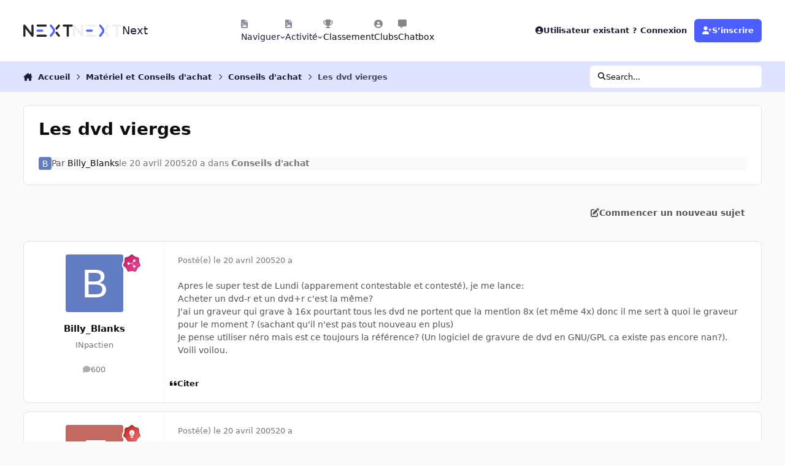

--- FILE ---
content_type: text/html;charset=UTF-8
request_url: https://forum.nextinpact.com/topic/49803-les-dvd-vierges/
body_size: 21266
content:
<!DOCTYPE html>
<html lang="fr-FR" dir="ltr" 

data-ips-path="/topic/49803-les-dvd-vierges/"
data-ips-scheme='system'
data-ips-scheme-active='system'
data-ips-scheme-default='system'
data-ips-theme="11"
data-ips-scheme-toggle="true"


    data-ips-guest


data-ips-theme-setting-change-scheme='1'
data-ips-theme-setting-link-panels='1'
data-ips-theme-setting-nav-bar-icons='1'
data-ips-theme-setting-mobile-icons-location='footer'
data-ips-theme-setting-mobile-footer-labels='1'
data-ips-theme-setting-sticky-sidebar='1'
data-ips-theme-setting-flip-sidebar='0'

data-ips-layout='default'



>
	<head data-ips-hook="head">
		<meta charset="utf-8">
		<title data-ips-hook="title">Les dvd vierges - Conseils d&#039;achat - Next</title>
		
		
		
		

	
	<script>(() => document.documentElement.setAttribute('data-ips-scheme', (window.matchMedia('(prefers-color-scheme:dark)').matches) ? 'dark':'light'))();</script>

		


	<script>
		(() => {
			function getCookie(n) {
				let v = `; ${document.cookie}`, parts = v.split(`; ${n}=`);
				if (parts.length === 2) return parts.pop().split(';').shift();
			}
			
			const s = getCookie('ips4_scheme_preference');
			if(!s || s === document.documentElement.getAttribute("data-ips-scheme-active")) return;
			if(s === "system"){
				document.documentElement.setAttribute('data-ips-scheme',(window.matchMedia('(prefers-color-scheme:dark)').matches)?'dark':'light');
			} else {
				document.documentElement.setAttribute("data-ips-scheme",s);
			}
			document.documentElement.setAttribute("data-ips-scheme-active",s);
		})();
	</script>

		
		
		
		
		


	<!--!Font Awesome Free 6 by @fontawesome - https://fontawesome.com License - https://fontawesome.com/license/free Copyright 2024 Fonticons, Inc.-->
	<link rel='stylesheet' href='//forum.nextinpact.com/applications/core/interface/static/fontawesome/css/all.min.css?v=6.7.2'>



	<link rel='stylesheet' href='//forum.nextinpact.com/static/css/core_global_framework_framework.css?v=3df3586c211765900037'>

	<link rel='stylesheet' href='//forum.nextinpact.com/static/css/core_global_flags.css?v=3df3586c211765900037'>

	<link rel='stylesheet' href='//forum.nextinpact.com/static/css/core_front_core.css?v=3df3586c211765900037'>

	<link rel='stylesheet' href='https://forum.nextinpact.com/uploads/css_built_11/bimchatbox_front_chatbox.css?v=3df3586c211765900037'>

	<link rel='stylesheet' href='//forum.nextinpact.com/static/css/forums_front_forums.css?v=3df3586c211765900037'>

	<link rel='stylesheet' href='//forum.nextinpact.com/static/css/forums_front_topics.css?v=3df3586c211765900037'>


<!-- Content Config CSS Properties -->
<style id="contentOptionsCSS">
    :root {
        --i-embed-max-width: 500px;
        --i-embed-default-width: 500px;
        --i-embed-media-max-width: 100%;
    }
</style>



	
	
	<style id="themeVariables">
		
			:root{

--set__i-nav-bar-icons: 1;
--data-ips-theme-setting-nav-bar-icons: 1;
--set__i-layout-width: 2500;
--dark__i-base-l: 0;
--set__i-avatar-radius: 0;
--set__logo-dark: url('https://forum.nextinpact.com/uploads/set_resources_11/6d538d11ecfced46f459ee300b5e80ec_next-logo-light_125fcf.svg');
--set__i-logo--he: 20;
--set__i-mobile-logo--he: 34;
--set__mobile-logo-dark: url('https://forum.nextinpact.com/uploads/set_resources_11/6d538d11ecfced46f459ee300b5e80ec_next-logo-light_7ed4a5.png');
--set__logo-light: url('https://forum.nextinpact.com/uploads/set_resources_11/6d538d11ecfced46f459ee300b5e80ec_next-logo-dark_13763e.svg');
--light__i-primary: hsl(234 100% 65%);
--light__i-primary-relative-l: 43;
--light__i-secondary: hsl(0 0% 95%);
--light__i-secondary-relative-l: 94;
--light__i-base-c: 0;
--light__i-base-h: 129;
--light__i-headerPrimary--ba-co: hsl(0 0% 100%);
--light__i-headerPrimary--co: hsl(233 33% 16%);
--light__i-headerSecondary--ba-co: hsl(234 100% 94%);
--light__i-headerSecondary--co: hsl(233 33% 16%);
--dark__i-primary: hsl(234 100% 65%);
--dark__i-primary-relative-l: 43;
--dark__i-secondary: hsl(233 13% 24%);
--dark__i-secondary-relative-l: 21;
--dark__i-headerPrimary--ba-co: hsl(231 12% 11%);
--dark__i-headerPrimary--co: hsl(240 9% 82%);
--dark__i-headerSecondary--ba-co: hsl(231 14% 18%);
--dark__i-headerSecondary--co: hsl(60 14% 93%);
--dark__i-footer--co: hsl(60 14% 93%);
--dark__i-footer--ba-co: hsl(234 13% 15%);
--light__i-footer--co: hsl(233 33% 16%);
--light__i-footer--ba-co: hsl(234 100% 96%);
--set__mobile-logo-light: url('https://forum.nextinpact.com/uploads/set_resources_11/6d538d11ecfced46f459ee300b5e80ec_next-logo-dark_dc92f6.svg');

}
		
	</style>

	
		<style id="themeCustomCSS">
			 .chatboxFree .chat_row{padding:0px 12px 2px 15px;}.chatInput{width:100% !important;max-width:100% !important;padding-right:97px;}
		</style>
	

	


		



	<meta name="viewport" content="width=device-width, initial-scale=1, viewport-fit=cover">
	<meta name="apple-mobile-web-app-status-bar-style" content="black-translucent">
	
	
		
		
			<meta property="og:image" content="https://forum.nextinpact.com/uploads/monthly_2025_09/next-logo-light.png.5a33cda03e84c005d9fdb4f2ba8d565d.png">
		
	
	
		<meta name="twitter:card" content="summary_large_image">
	
	
	
		
			
				
					<meta property="og:title" content="Les dvd vierges">
				
			
		
	
		
			
				
					<meta property="og:type" content="website">
				
			
		
	
		
			
				
					<meta property="og:url" content="https://forum.nextinpact.com/topic/49803-les-dvd-vierges/">
				
			
		
	
		
			
				
					<meta name="description" content="Apres le super test de Lundi (apparement contestable et contesté), je me lance: Acheter un dvd-r et un dvd+r c&#039;est la même? J&#039;ai un graveur qui grave à 16x pourtant tous les dvd ne portent que la mention 8x (et même 4x) donc il me sert à quoi le graveur pour le moment ? (sachant qu&#039;il n&#039;est pas t...">
				
			
		
	
		
			
				
					<meta property="og:description" content="Apres le super test de Lundi (apparement contestable et contesté), je me lance: Acheter un dvd-r et un dvd+r c&#039;est la même? J&#039;ai un graveur qui grave à 16x pourtant tous les dvd ne portent que la mention 8x (et même 4x) donc il me sert à quoi le graveur pour le moment ? (sachant qu&#039;il n&#039;est pas t...">
				
			
		
	
		
			
				
					<meta property="og:updated_time" content="2005-04-20T16:19:35Z">
				
			
		
	
		
			
				
					<meta property="og:site_name" content="Next">
				
			
		
	
		
			
				
					<meta property="og:locale" content="fr_FR">
				
			
		
	
	
		
			<link rel="canonical" href="https://forum.nextinpact.com/topic/49803-les-dvd-vierges/">
		
	
	
	
	
	
	<link rel="manifest" href="https://forum.nextinpact.com/manifest.webmanifest/">
	
		<meta name="theme-color" content="#000000">
	
	
		<link rel="mask-icon" href="https://forum.nextinpact.com/uploads/monthly_2023_11/next-logo-light-apple.svg?v=1757607025" color="#000000">
	

	
	
		
	
		
	
		
	
		
			<link rel="apple-touch-icon" href="https://forum.nextinpact.com/uploads/monthly_2025_09/apple-touch-icon-180x180.png?v=1757607025">
		
	

	
	
		<meta name="apple-mobile-web-app-capable" content="yes">
		<meta name="mobile-web-app-capable" content="yes">
		
			
		
	


		

	
	<link rel='icon' href='https://forum.nextinpact.com/uploads/monthly_2025_09/next-fav.png' type="image/png">

	</head>
	<body data-ips-hook="body" class="ipsApp ipsApp_front " data-contentClass="IPS\forums\Topic" data-controller="core.front.core.app" data-pageApp="forums" data-pageLocation="front" data-pageModule="forums" data-pageController="topic" data-id="49803" >
		<a href="#ipsLayout__main" class="ipsSkipToContent">Aller au contenu</a>
		
		
		

<i-pull-to-refresh aria-hidden="true">
	<div class="iPullToRefresh"></div>
</i-pull-to-refresh>
		


	<i-pwa-install id="ipsPwaInstall">
		
		
			
		
			
		
			
		
			
				<img src="https://forum.nextinpact.com/uploads/monthly_2025_09/apple-touch-icon-180x180.png" alt="" width="180" height="180" class="iPwaInstall__icon">
			
		
		<div class="iPwaInstall__content">
			<div class="iPwaInstall__title">View in the app</div>
			<p class="iPwaInstall__desc">A better way to browse. <strong>Learn more</strong>.</p>
		</div>
		<button type="button" class="iPwaInstall__learnMore" popovertarget="iPwaInstall__learnPopover">Learn more</button>
		<button type="button" class="iPwaInstall__dismiss" id="iPwaInstall__dismiss"><span aria-hidden="true">&times;</span><span class="ipsInvisible">Dismiss</span></button>
	</i-pwa-install>
	
	<i-card popover id="iPwaInstall__learnPopover">
		<button class="iCardDismiss" type="button" tabindex="-1" popovertarget="iPwaInstall__learnPopover" popovertargetaction="hide">Close</button>
		<div class="iCard">
			<div class="iCard__content iPwaInstallPopover">
				<div class="i-flex i-gap_2">
					
						
					
						
					
						
					
						
							<img src="https://forum.nextinpact.com/uploads/monthly_2025_09/apple-touch-icon-180x180.png" alt="" width="180" height="180" class="iPwaInstallPopover__icon">
						
					
					<div class="i-flex_11 i-align-self_center">
						<div class="i-font-weight_700 i-color_hard">Next</div>
						<p>A full-screen app on your home screen with push notifications, badges and more.</p>
					</div>
				</div>

				<div class="iPwaInstallPopover__ios">
					<div class="iPwaInstallPopover__title">
						<svg xmlns="http://www.w3.org/2000/svg" viewBox="0 0 384 512"><path d="M318.7 268.7c-.2-36.7 16.4-64.4 50-84.8-18.8-26.9-47.2-41.7-84.7-44.6-35.5-2.8-74.3 20.7-88.5 20.7-15 0-49.4-19.7-76.4-19.7C63.3 141.2 4 184.8 4 273.5q0 39.3 14.4 81.2c12.8 36.7 59 126.7 107.2 125.2 25.2-.6 43-17.9 75.8-17.9 31.8 0 48.3 17.9 76.4 17.9 48.6-.7 90.4-82.5 102.6-119.3-65.2-30.7-61.7-90-61.7-91.9zm-56.6-164.2c27.3-32.4 24.8-61.9 24-72.5-24.1 1.4-52 16.4-67.9 34.9-17.5 19.8-27.8 44.3-25.6 71.9 26.1 2 49.9-11.4 69.5-34.3z"/></svg>
						<span>To install this app on iOS and iPadOS</span>
					</div>
					<ol class="ipsList ipsList--bullets i-color_soft i-margin-top_2">
						<li>Tap the <svg xmlns='http://www.w3.org/2000/svg' viewBox='0 0 416 550.4' class='iPwaInstallPopover__svg'><path d='M292.8 129.6 208 44.8l-84.8 84.8-22.4-22.4L208 0l107.2 107.2-22.4 22.4Z'/><path d='M192 22.4h32v336h-32v-336Z'/><path d='M368 550.4H48c-27.2 0-48-20.8-48-48v-288c0-27.2 20.8-48 48-48h112v32H48c-9.6 0-16 6.4-16 16v288c0 9.6 6.4 16 16 16h320c9.6 0 16-6.4 16-16v-288c0-9.6-6.4-16-16-16H256v-32h112c27.2 0 48 20.8 48 48v288c0 27.2-20.8 48-48 48Z'/></svg> Share icon in Safari</li>
						<li>Scroll the menu and tap <strong>Add to Home Screen</strong>.</li>
						<li>Tap <strong>Add</strong> in the top-right corner.</li>
					</ol>
				</div>
				<div class="iPwaInstallPopover__android">
					<div class="iPwaInstallPopover__title">
						<svg xmlns="http://www.w3.org/2000/svg" viewBox="0 0 576 512"><path d="M420.6 301.9a24 24 0 1 1 24-24 24 24 0 0 1 -24 24m-265.1 0a24 24 0 1 1 24-24 24 24 0 0 1 -24 24m273.7-144.5 47.9-83a10 10 0 1 0 -17.3-10h0l-48.5 84.1a301.3 301.3 0 0 0 -246.6 0L116.2 64.5a10 10 0 1 0 -17.3 10h0l47.9 83C64.5 202.2 8.2 285.6 0 384H576c-8.2-98.5-64.5-181.8-146.9-226.6"/></svg>
						<span>To install this app on Android</span>
					</div>
					<ol class="ipsList ipsList--bullets i-color_soft i-margin-top_2">
						<li>Tap the 3-dot menu (⋮) in the top-right corner of the browser.</li>
						<li>Tap <strong>Add to Home screen</strong> or <strong>Install app</strong>.</li>
						<li>Confirm by tapping <strong>Install</strong>.</li>
					</ol>
				</div>
			</div>
		</div>
	</i-card>

		
		<div class="ipsLayout" id="ipsLayout" data-ips-hook="layout">
			
			<div class="ipsLayout__app" data-ips-hook="app">
				
				<div data-ips-hook="mobileHeader" class="ipsMobileHeader ipsResponsive_header--mobile">
					
<a href="https://forum.nextinpact.com/" data-ips-hook="logo" class="ipsLogo ipsLogo--mobile" accesskey="1">
	
		

    
    
    
    <picture class='ipsLogo__image ipsLogo__image--light'>
        <source srcset="[data-uri]" media="(min-width: 980px)">
        <img src="https://forum.nextinpact.com/uploads/set_resources_11/6d538d11ecfced46f459ee300b5e80ec_next-logo-dark_dc92f6.svg"   alt='Next' data-ips-theme-image='mobile-logo-light'>
    </picture>

		

    
    
    
    <picture class='ipsLogo__image ipsLogo__image--dark'>
        <source srcset="[data-uri]" media="(min-width: 980px)">
        <img src="https://forum.nextinpact.com/uploads/set_resources_11/6d538d11ecfced46f459ee300b5e80ec_next-logo-light_7ed4a5.png" width="828" height="200" alt='Next' data-ips-theme-image='mobile-logo-dark'>
    </picture>

	
  	<div class="ipsLogo__text">
		<span class="ipsLogo__name" data-ips-theme-text="set__i-logo-text">Next</span>
		
			<span class="ipsLogo__slogan" data-ips-theme-text="set__i-logo-slogan"></span>
		
	</div>
</a>
					
<ul data-ips-hook="mobileNavHeader" class="ipsMobileNavIcons ipsResponsive_header--mobile">
	
		<li data-el="guest">
			<button type="button" class="ipsMobileNavIcons__button ipsMobileNavIcons__button--primary" aria-controls="ipsOffCanvas--guest" aria-expanded="false" data-ipscontrols>
				<span>Se connecter</span>
			</button>
		</li>
	
	
	
		
	
    
	
	
</ul>
				</div>
				
				


				
					
<nav class="ipsBreadcrumb ipsBreadcrumb--mobile ipsResponsive_header--mobile" aria-label="Breadcrumbs" >
	<ol itemscope itemtype="https://schema.org/BreadcrumbList" class="ipsBreadcrumb__list">
		<li itemprop="itemListElement" itemscope itemtype="https://schema.org/ListItem">
			<a title="Accueil" href="https://forum.nextinpact.com/" itemprop="item">
				<i class="fa-solid fa-house-chimney"></i> <span itemprop="name">Accueil</span>
			</a>
			<meta itemprop="position" content="1">
		</li>
		
		
		
			
				<li itemprop="itemListElement" itemscope itemtype="https://schema.org/ListItem">
					<a href="https://forum.nextinpact.com/forum/73-hardware-et-conseils-dachat/" itemprop="item">
						<span itemprop="name">Matériel et Conseils d&#039;achat </span>
					</a>
					<meta itemprop="position" content="2">
				</li>
			
			
		
			
				<li itemprop="itemListElement" itemscope itemtype="https://schema.org/ListItem">
					<a href="https://forum.nextinpact.com/forum/10-conseils-dachat/" itemprop="item">
						<span itemprop="name">Conseils d&#039;achat </span>
					</a>
					<meta itemprop="position" content="3">
				</li>
			
			
		
			
				<li aria-current="location" itemprop="itemListElement" itemscope itemtype="https://schema.org/ListItem">
					<span itemprop="name">Les dvd vierges</span>
					<meta itemprop="position" content="4">
				</li>
			
			
		
	</ol>
	<ul class="ipsBreadcrumb__feed" data-ips-hook="feed">
		
		<li >
			<a data-action="defaultStream" href="https://forum.nextinpact.com/discover/" ><i class="fa-regular fa-file-lines"></i> <span data-role="defaultStreamName">Toute l’activité</span></a>
		</li>
	</ul>
</nav>
				
				
					<header data-ips-hook="header" class="ipsHeader ipsResponsive_header--desktop">
						
						
							<div data-ips-hook="primaryHeader" class="ipsHeader__primary" >
								<div class="ipsWidth ipsHeader__align">
									<div data-ips-header-position="4" class="ipsHeader__start">


	
		<div data-ips-header-content='logo'>
			<!-- logo -->
			
				
<a href="https://forum.nextinpact.com/" data-ips-hook="logo" class="ipsLogo ipsLogo--desktop" accesskey="1">
	
		

    
    
    
    <picture class='ipsLogo__image ipsLogo__image--light'>
        <source srcset="[data-uri]" media="(max-width: 979px)">
        <img src="https://forum.nextinpact.com/uploads/set_resources_11/6d538d11ecfced46f459ee300b5e80ec_next-logo-dark_13763e.svg"   alt='Next' data-ips-theme-image='logo-light'>
    </picture>

		

    
    
    
    <picture class='ipsLogo__image ipsLogo__image--dark'>
        <source srcset="[data-uri]" media="(max-width: 979px)">
        <img src="https://forum.nextinpact.com/uploads/set_resources_11/6d538d11ecfced46f459ee300b5e80ec_next-logo-light_125fcf.svg"   alt='Next' data-ips-theme-image='logo-dark'>
    </picture>

	
  	<div class="ipsLogo__text">
		<span class="ipsLogo__name" data-ips-theme-text="set__i-logo-text">Next</span>
		
			<span class="ipsLogo__slogan" data-ips-theme-text="set__i-logo-slogan"></span>
		
	</div>
</a>
			
			
			    
			    
			    
			    
			
		</div>
	

	

	

	

	
</div>
									<div data-ips-header-position="5" class="ipsHeader__center">


	

	
		<div data-ips-header-content='navigation'>
			<!-- navigation -->
			
			
			    
				    


<nav data-ips-hook="navBar" class="ipsNav" aria-label="Primary">
	<i-navigation-menu>
		<ul class="ipsNavBar" data-role="menu">
			


	
		
		
			
		
		
		<li  data-id="1" data-active data-navApp="core" data-navExt="Menu" >
			
			
				
					<button aria-expanded="false" aria-controls="elNavSecondary_1" data-ipscontrols type="button">
						<span class="ipsNavBar__icon" aria-hidden="true">
							
								<i class="fa-solid" style="--icon:'\f1c5'"></i>
							
						</span>
						<span class="ipsNavBar__text">
							<span class="ipsNavBar__label">Naviguer</span>
							<i class="fa-solid fa-angle-down"></i>
						</span>
					</button>
					
						<ul class='ipsNav__dropdown' id='elNavSecondary_1' data-ips-hidden-light-dismiss hidden>
							


	
		
		
		
		<li  data-id="16"  data-navApp="core" data-navExt="CustomItem" >
			
			
				
					<a href="https://next.ink/" target='_blank' rel="noopener" data-navItem-id="16" >
						<span class="ipsNavBar__icon" aria-hidden="true">
							
								<i class="fa-solid" style="--icon:'\f1c5'"></i>
							
						</span>
						<span class="ipsNavBar__text">
							<span class="ipsNavBar__label">Next</span>
						</span>
					</a>
				
			
		</li>
	

	
		
		
		
		<li  data-id="29"  data-navApp="core" data-navExt="CustomItem" >
			
			
				
					<a href="https://discord.gg/4hEhtgVH6v" target='_blank' rel="noopener" data-navItem-id="29" >
						<span class="ipsNavBar__icon" aria-hidden="true">
							
								<i class="fa-solid" style="--icon:'\f1c5'"></i>
							
						</span>
						<span class="ipsNavBar__text">
							<span class="ipsNavBar__label">Discord</span>
						</span>
					</a>
				
			
		</li>
	

	
		
		
			
		
		
		<li  data-id="8" data-active data-navApp="forums" data-navExt="Forums" >
			
			
				
					<a href="https://forum.nextinpact.com"  data-navItem-id="8" aria-current="page">
						<span class="ipsNavBar__icon" aria-hidden="true">
							
								<i class="fa-solid" style="--icon:'\f075'"></i>
							
						</span>
						<span class="ipsNavBar__text">
							<span class="ipsNavBar__label">Forums</span>
						</span>
					</a>
				
			
		</li>
	

	
		
		
		
		<li  data-id="9"  data-navApp="calendar" data-navExt="Calendar" >
			
			
				
					<a href="https://forum.nextinpact.com/events/"  data-navItem-id="9" >
						<span class="ipsNavBar__icon" aria-hidden="true">
							
								<i class="fa-solid" style="--icon:'\f133'"></i>
							
						</span>
						<span class="ipsNavBar__text">
							<span class="ipsNavBar__label">Calendrier</span>
						</span>
					</a>
				
			
		</li>
	

	
		
		
		
		<li  data-id="10"  data-navApp="gallery" data-navExt="Gallery" >
			
			
				
					<a href="https://forum.nextinpact.com/gallery/"  data-navItem-id="10" >
						<span class="ipsNavBar__icon" aria-hidden="true">
							
								<i class="fa-solid" style="--icon:'\f87c'"></i>
							
						</span>
						<span class="ipsNavBar__text">
							<span class="ipsNavBar__label">Galerie</span>
						</span>
					</a>
				
			
		</li>
	

	

	
		
		
		
		<li  data-id="12"  data-navApp="core" data-navExt="StaffDirectory" >
			
			
				
					<a href="https://forum.nextinpact.com/staff/"  data-navItem-id="12" >
						<span class="ipsNavBar__icon" aria-hidden="true">
							
								<i class="fa-solid" style="--icon:'\f2bb'"></i>
							
						</span>
						<span class="ipsNavBar__text">
							<span class="ipsNavBar__label">Équipe</span>
						</span>
					</a>
				
			
		</li>
	

	
		
		
		
		<li  data-id="13"  data-navApp="core" data-navExt="OnlineUsers" >
			
			
				
					<a href="https://forum.nextinpact.com/online/"  data-navItem-id="13" >
						<span class="ipsNavBar__icon" aria-hidden="true">
							
								<i class="fa-solid" style="--icon:'\f017'"></i>
							
						</span>
						<span class="ipsNavBar__text">
							<span class="ipsNavBar__label">Utilisateurs en ligne</span>
						</span>
					</a>
				
			
		</li>
	

						</ul>
					
				
			
		</li>
	

	
		
		
		
		<li  data-id="2"  data-navApp="core" data-navExt="Menu" >
			
			
				
					<button aria-expanded="false" aria-controls="elNavSecondary_2" data-ipscontrols type="button">
						<span class="ipsNavBar__icon" aria-hidden="true">
							
								<i class="fa-solid" style="--icon:'\f1c5'"></i>
							
						</span>
						<span class="ipsNavBar__text">
							<span class="ipsNavBar__label">Activité</span>
							<i class="fa-solid fa-angle-down"></i>
						</span>
					</button>
					
						<ul class='ipsNav__dropdown' id='elNavSecondary_2' data-ips-hidden-light-dismiss hidden>
							


	
		
		
		
		<li  data-id="3"  data-navApp="core" data-navExt="AllActivity" >
			
			
				
					<a href="https://forum.nextinpact.com/discover/"  data-navItem-id="3" >
						<span class="ipsNavBar__icon" aria-hidden="true">
							
								<i class="fa-solid" style="--icon:'\f0ca'"></i>
							
						</span>
						<span class="ipsNavBar__text">
							<span class="ipsNavBar__label">Toute l’activité</span>
						</span>
					</a>
				
			
		</li>
	

	

	

	

	
		
		
		
		<li  data-id="7"  data-navApp="core" data-navExt="Search" >
			
			
				
					<a href="https://forum.nextinpact.com/search/"  data-navItem-id="7" >
						<span class="ipsNavBar__icon" aria-hidden="true">
							
								<i class="fa-solid" style="--icon:'\f002'"></i>
							
						</span>
						<span class="ipsNavBar__text">
							<span class="ipsNavBar__label">Rechercher</span>
						</span>
					</a>
				
			
		</li>
	

						</ul>
					
				
			
		</li>
	

	
		
		
		
		<li  data-id="20"  data-navApp="core" data-navExt="Leaderboard" >
			
			
				
					<a href="https://forum.nextinpact.com/leaderboard/"  data-navItem-id="20" >
						<span class="ipsNavBar__icon" aria-hidden="true">
							
								<i class="fa-solid" style="--icon:'\f091'"></i>
							
						</span>
						<span class="ipsNavBar__text">
							<span class="ipsNavBar__label">Classement</span>
						</span>
					</a>
				
			
		</li>
	

	
		
		
		
		<li  data-id="22"  data-navApp="core" data-navExt="Clubs" >
			
			
				
					<a href="https://forum.nextinpact.com/clubs/"  data-navItem-id="22" >
						<span class="ipsNavBar__icon" aria-hidden="true">
							
								<i class="fa-solid" style="--icon:'\f2bd'"></i>
							
						</span>
						<span class="ipsNavBar__text">
							<span class="ipsNavBar__label">Clubs</span>
						</span>
					</a>
				
			
		</li>
	

	
		
		
		
		<li  data-id="31"  data-navApp="bimchatbox" data-navExt="Bimchatbox" >
			
			
				
					<a href="https://forum.nextinpact.com/bimchatbox/"  data-navItem-id="31" >
						<span class="ipsNavBar__icon" aria-hidden="true">
							
								<i class="fa-solid" style="--icon:'\f27a'"></i>
							
						</span>
						<span class="ipsNavBar__text">
							<span class="ipsNavBar__label">Chatbox</span>
						</span>
					</a>
				
			
		</li>
	

			<li data-role="moreLi" hidden>
				<button aria-expanded="false" aria-controls="nav__more" data-ipscontrols type="button">
					<span class="ipsNavBar__icon" aria-hidden="true">
						<i class="fa-solid fa-bars"></i>
					</span>
					<span class="ipsNavBar__text">
						<span class="ipsNavBar__label">Plus</span>
						<i class="fa-solid fa-angle-down"></i>
					</span>
				</button>
				<ul class="ipsNav__dropdown" id="nav__more" data-role="moreMenu" data-ips-hidden-light-dismiss hidden></ul>
			</li>
		</ul>
		<div class="ipsNavPriority js-ipsNavPriority" aria-hidden="true">
			<ul class="ipsNavBar" data-role="clone">
				<li data-role="moreLiClone">
					<button aria-expanded="false" aria-controls="nav__more" data-ipscontrols type="button">
						<span class="ipsNavBar__icon" aria-hidden="true">
							<i class="fa-solid fa-bars"></i>
						</span>
						<span class="ipsNavBar__text">
							<span class="ipsNavBar__label">Plus</span>
							<i class="fa-solid fa-angle-down"></i>
						</span>
					</button>
				</li>
				


	
		
		
			
		
		
		<li  data-id="1" data-active data-navApp="core" data-navExt="Menu" >
			
			
				
					<button aria-expanded="false" aria-controls="elNavSecondary_1" data-ipscontrols type="button">
						<span class="ipsNavBar__icon" aria-hidden="true">
							
								<i class="fa-solid" style="--icon:'\f1c5'"></i>
							
						</span>
						<span class="ipsNavBar__text">
							<span class="ipsNavBar__label">Naviguer</span>
							<i class="fa-solid fa-angle-down"></i>
						</span>
					</button>
					
				
			
		</li>
	

	
		
		
		
		<li  data-id="2"  data-navApp="core" data-navExt="Menu" >
			
			
				
					<button aria-expanded="false" aria-controls="elNavSecondary_2" data-ipscontrols type="button">
						<span class="ipsNavBar__icon" aria-hidden="true">
							
								<i class="fa-solid" style="--icon:'\f1c5'"></i>
							
						</span>
						<span class="ipsNavBar__text">
							<span class="ipsNavBar__label">Activité</span>
							<i class="fa-solid fa-angle-down"></i>
						</span>
					</button>
					
				
			
		</li>
	

	
		
		
		
		<li  data-id="20"  data-navApp="core" data-navExt="Leaderboard" >
			
			
				
					<a href="https://forum.nextinpact.com/leaderboard/"  data-navItem-id="20" >
						<span class="ipsNavBar__icon" aria-hidden="true">
							
								<i class="fa-solid" style="--icon:'\f091'"></i>
							
						</span>
						<span class="ipsNavBar__text">
							<span class="ipsNavBar__label">Classement</span>
						</span>
					</a>
				
			
		</li>
	

	
		
		
		
		<li  data-id="22"  data-navApp="core" data-navExt="Clubs" >
			
			
				
					<a href="https://forum.nextinpact.com/clubs/"  data-navItem-id="22" >
						<span class="ipsNavBar__icon" aria-hidden="true">
							
								<i class="fa-solid" style="--icon:'\f2bd'"></i>
							
						</span>
						<span class="ipsNavBar__text">
							<span class="ipsNavBar__label">Clubs</span>
						</span>
					</a>
				
			
		</li>
	

	
		
		
		
		<li  data-id="31"  data-navApp="bimchatbox" data-navExt="Bimchatbox" >
			
			
				
					<a href="https://forum.nextinpact.com/bimchatbox/"  data-navItem-id="31" >
						<span class="ipsNavBar__icon" aria-hidden="true">
							
								<i class="fa-solid" style="--icon:'\f27a'"></i>
							
						</span>
						<span class="ipsNavBar__text">
							<span class="ipsNavBar__label">Chatbox</span>
						</span>
					</a>
				
			
		</li>
	

			</ul>
		</div>
	</i-navigation-menu>
</nav>
			    
			    
			    
			    
			
		</div>
	

	

	

	
</div>
									<div data-ips-header-position="6" class="ipsHeader__end">


	

	

	
		<div data-ips-header-content='user'>
			<!-- user -->
			
			
			    
			    
				    

	<ul id="elUserNav" data-ips-hook="userBarGuest" class="ipsUserNav ipsUserNav--guest">
        
		
        
        
        
            
            <li id="elSignInLink" data-el="sign-in">
                <button type="button" id="elUserSignIn" popovertarget="elUserSignIn_menu" class="ipsUserNav__link">
                	<i class="fa-solid fa-circle-user"></i>
                	<span class="ipsUserNav__text">Utilisateur existant ? Connexion</span>
                </button>                
                
<i-dropdown popover id="elUserSignIn_menu">
	<div class="iDropdown">
		<form accept-charset='utf-8' method='post' action='https://forum.nextinpact.com/login/'>
			<input type="hidden" name="csrfKey" value="324f3d92a6cc1adcb61bd4f36ec356cf">
			<input type="hidden" name="ref" value="aHR0cHM6Ly9mb3J1bS5uZXh0aW5wYWN0LmNvbS90b3BpYy80OTgwMy1sZXMtZHZkLXZpZXJnZXMv">
			<div data-role="loginForm">
				
				
				
					
<div class="">
	<h4 class="ipsTitle ipsTitle--h3 i-padding_2 i-padding-bottom_0 i-color_hard">Connexion</h4>
	<ul class='ipsForm ipsForm--vertical ipsForm--login-popup'>
		<li class="ipsFieldRow ipsFieldRow--noLabel ipsFieldRow--fullWidth">
			<label class="ipsFieldRow__label" for="login_popup_email">Adresse de courriel</label>
			<div class="ipsFieldRow__content">
                <input type="email" class='ipsInput ipsInput--text' placeholder="Adresse de courriel" name="auth" autocomplete="email" id='login_popup_email'>
			</div>
		</li>
		<li class="ipsFieldRow ipsFieldRow--noLabel ipsFieldRow--fullWidth">
			<label class="ipsFieldRow__label" for="login_popup_password">Mot de passe</label>
			<div class="ipsFieldRow__content">
				<input type="password" class='ipsInput ipsInput--text' placeholder="Mot de passe" name="password" autocomplete="current-password" id='login_popup_password'>
			</div>
		</li>
		<li class="ipsFieldRow ipsFieldRow--checkbox">
			<input type="checkbox" name="remember_me" id="remember_me_checkbox_popup" value="1" checked class="ipsInput ipsInput--toggle">
			<div class="ipsFieldRow__content">
				<label class="ipsFieldRow__label" for="remember_me_checkbox_popup">Se souvenir de moi</label>
				<div class="ipsFieldRow__desc">Non recommandé sur les ordinateurs partagés</div>
			</div>
		</li>
		<li class="ipsSubmitRow">
			<button type="submit" name="_processLogin" value="usernamepassword" class="ipsButton ipsButton--primary i-width_100p">Connexion</button>
			
				<p class="i-color_soft i-link-color_inherit i-font-weight_500 i-font-size_-1 i-margin-top_2">
					
						<a href='https://forum.nextinpact.com/lostpassword/' data-ipsDialog data-ipsDialog-title='Mot de passe oublié ?'>
					
					Mot de passe oublié ?</a>
				</p>
			
		</li>
	</ul>
</div>
				
			</div>
		</form>
	</div>
</i-dropdown>
            </li>
            
        
		
			<li data-el="sign-up">
				
					<a href="https://forum.nextinpact.com/register/" class="ipsUserNav__link ipsUserNav__link--sign-up" data-ipsdialog data-ipsdialog-size="narrow" data-ipsdialog-title="S’inscrire"  id="elRegisterButton">
						<i class="fa-solid fa-user-plus"></i>
						<span class="ipsUserNav__text">S’inscrire</span>
					</a>
				
			</li>
		
		
	</ul>

			    
			    
			    
			
		</div>
	

	

	
</div>
								</div>
							</div>
						
						
							<div data-ips-hook="secondaryHeader" class="ipsHeader__secondary" >
								<div class="ipsWidth ipsHeader__align">
									<div data-ips-header-position="7" class="ipsHeader__start">


	

	

	

	
		<div data-ips-header-content='breadcrumb'>
			<!-- breadcrumb -->
			
			
			    
			    
			    
				    
<nav class="ipsBreadcrumb ipsBreadcrumb--top " aria-label="Breadcrumbs" >
	<ol itemscope itemtype="https://schema.org/BreadcrumbList" class="ipsBreadcrumb__list">
		<li itemprop="itemListElement" itemscope itemtype="https://schema.org/ListItem">
			<a title="Accueil" href="https://forum.nextinpact.com/" itemprop="item">
				<i class="fa-solid fa-house-chimney"></i> <span itemprop="name">Accueil</span>
			</a>
			<meta itemprop="position" content="1">
		</li>
		
		
		
			
				<li itemprop="itemListElement" itemscope itemtype="https://schema.org/ListItem">
					<a href="https://forum.nextinpact.com/forum/73-hardware-et-conseils-dachat/" itemprop="item">
						<span itemprop="name">Matériel et Conseils d&#039;achat </span>
					</a>
					<meta itemprop="position" content="2">
				</li>
			
			
		
			
				<li itemprop="itemListElement" itemscope itemtype="https://schema.org/ListItem">
					<a href="https://forum.nextinpact.com/forum/10-conseils-dachat/" itemprop="item">
						<span itemprop="name">Conseils d&#039;achat </span>
					</a>
					<meta itemprop="position" content="3">
				</li>
			
			
		
			
				<li aria-current="location" itemprop="itemListElement" itemscope itemtype="https://schema.org/ListItem">
					<span itemprop="name">Les dvd vierges</span>
					<meta itemprop="position" content="4">
				</li>
			
			
		
	</ol>
	<ul class="ipsBreadcrumb__feed" data-ips-hook="feed">
		
		<li >
			<a data-action="defaultStream" href="https://forum.nextinpact.com/discover/" ><i class="fa-regular fa-file-lines"></i> <span data-role="defaultStreamName">Toute l’activité</span></a>
		</li>
	</ul>
</nav>
			    
			    
			
		</div>
	

	
</div>
									<div data-ips-header-position="8" class="ipsHeader__center">


	

	

	

	

	
</div>
									<div data-ips-header-position="9" class="ipsHeader__end">


	

	

	

	

	
		<div data-ips-header-content='search'>
			<!-- search -->
			
			
			    
			    
			    
			    
				    

	<button class='ipsSearchPseudo' popovertarget="ipsSearchDialog" type="button">
		<i class="fa-solid fa-magnifying-glass"></i>
		<span>Search...</span>
	</button>

			    
			
		</div>
	
</div>
								</div>
							</div>
						
					</header>
				
				<main data-ips-hook="main" class="ipsLayout__main" id="ipsLayout__main" tabindex="-1">
					<div class="ipsWidth ipsWidth--main-content">
						<div class="ipsContentWrap">
							
							

							<div class="ipsLayout__columns">
								<section data-ips-hook="primaryColumn" class="ipsLayout__primary-column">
									
									
									
                                    
									

	





    
    

									




<!-- Start #ipsTopicView -->
<div class="ipsBlockSpacer" id="ipsTopicView" data-ips-topic-ui="traditional" data-ips-topic-first-page="true" data-ips-topic-comments="all">




<div class="ipsBox ipsBox--topicHeader ipsPull">
	<header class="ipsPageHeader">
		<div class="ipsPageHeader__row">
			<div data-ips-hook="header" class="ipsPageHeader__primary">
				<div class="ipsPageHeader__title">
					
						<h1 data-ips-hook="title">Les dvd vierges</h1>
					
					<div data-ips-hook="badges" class="ipsBadges">
						
					</div>
				</div>
				
				
			</div>
			
		</div>
		
		
			<!-- PageHeader footer is only shown in traditional view -->
			<div class="ipsPageHeader__row ipsPageHeader__row--footer">
				<div class="ipsPageHeader__primary">
					<div class="ipsPhotoPanel ipsPhotoPanel--inline">
						


	<a data-ips-hook="userPhotoWithUrl" href="https://forum.nextinpact.com/profile/24393-billy_blanks/" rel="nofollow" data-ipshover data-ipshover-width="370" data-ipshover-target="https://forum.nextinpact.com/profile/24393-billy_blanks/?do=hovercard"  class="ipsUserPhoto ipsUserPhoto--fluid" title="Aller sur le profil de Billy_Blanks" data-group="3" aria-hidden="true" tabindex="-1">
		<img src="data:image/svg+xml,%3Csvg%20xmlns%3D%22http%3A%2F%2Fwww.w3.org%2F2000%2Fsvg%22%20viewBox%3D%220%200%201024%201024%22%20style%3D%22background%3A%23627dc4%22%3E%3Cg%3E%3Ctext%20text-anchor%3D%22middle%22%20dy%3D%22.35em%22%20x%3D%22512%22%20y%3D%22512%22%20fill%3D%22%23ffffff%22%20font-size%3D%22700%22%20font-family%3D%22-apple-system%2C%20BlinkMacSystemFont%2C%20Roboto%2C%20Helvetica%2C%20Arial%2C%20sans-serif%22%3EB%3C%2Ftext%3E%3C%2Fg%3E%3C%2Fsvg%3E" alt="Billy_Blanks" loading="lazy">
	</a>

						<div data-ips-hook="topicHeaderMetaData" class="ipsPhotoPanel__text">
							<div class="ipsPhotoPanel__primary">Par 


<a href='https://forum.nextinpact.com/profile/24393-billy_blanks/' rel="nofollow" data-ipsHover data-ipsHover-width='370' data-ipsHover-target='https://forum.nextinpact.com/profile/24393-billy_blanks/?do=hovercard&amp;referrer=https%253A%252F%252Fforum.nextinpact.com%252Ftopic%252F49803-les-dvd-vierges%252F' title="Aller sur le profil de Billy_Blanks" class="ipsUsername" translate="no">Billy_Blanks</a></div>
							<div class="ipsPhotoPanel__secondary"><time datetime='2005-04-20T12:58:00Z' title='20/04/2005 12:58' data-short='20 a' class='ipsTime ipsTime--long'><span class='ipsTime__long'>le 20 avril 2005</span><span class='ipsTime__short'>20 a</span></time> dans <a href="https://forum.nextinpact.com/forum/10-conseils-dachat/" class="i-font-weight_600">Conseils d&#039;achat</a></div>
						</div>
					</div>
				</div>
				
			</div>
		
	</header>

	

</div>

<!-- Large topic warnings -->






<!-- These can be hidden on traditional first page using <div data-ips-hide="traditional-first"> -->


<!-- Content messages -->









<div class="i-flex i-flex-wrap_wrap-reverse i-align-items_center i-gap_3">

	<!-- All replies / Helpful Replies: This isn't shown on the first page, due to data-ips-hide="traditional-first" -->
	

	<!-- Start new topic, Reply to topic: Shown on all views -->
	<ul data-ips-hook="topicMainButtons" class="i-flex_11 ipsButtons ipsButtons--main">
		<li>
			
		</li>
		
			<li>
				<a href="https://forum.nextinpact.com/forum/10-conseils-dachat/?do=add" rel="nofollow" class="ipsButton ipsButton--text" title="Commencer un nouveau sujet dans ce forum"><i class="fa-solid fa-pen-to-square"></i><span>Commencer un nouveau sujet</span></a>
			</li>
		
		
	</ul>
</div>





<section data-controller='core.front.core.recommendedComments' data-url='https://forum.nextinpact.com/topic/49803-les-dvd-vierges/?recommended=comments' class='ipsBox ipsBox--featuredComments ipsRecommendedComments ipsHide'>
	<div data-role="recommendedComments">
		<header class='ipsBox__header'>
			<h2>Featured Replies</h2>
			

<div class='ipsCarouselNav ' data-ipscarousel='topic-featured-posts' >
	<button class='ipsCarouselNav__button' data-carousel-arrow='prev'><span class="ipsInvisible">Previous carousel slide</span><i class='fa-ips' aria-hidden='true'></i></button>
	<button class='ipsCarouselNav__button' data-carousel-arrow='next'><span class="ipsInvisible">Next carousel slide</span><i class='fa-ips' aria-hidden='true'></i></button>
</div>
		</header>
		
	</div>
</section>

<div id="comments" data-controller="core.front.core.commentFeed,forums.front.topic.view, core.front.core.ignoredComments" data-autopoll data-baseurl="https://forum.nextinpact.com/topic/49803-les-dvd-vierges/" data-lastpage data-feedid="forums-ips_forums_topic-49803" class="cTopic ipsBlockSpacer" data-follow-area-id="topic-49803">

	<div data-ips-hook="topicPostFeed" id="elPostFeed" class="ipsEntries ipsPull ipsEntries--topic" data-role="commentFeed" data-controller="core.front.core.moderation" >

		
		<form action="https://forum.nextinpact.com/topic/49803-les-dvd-vierges/?csrfKey=324f3d92a6cc1adcb61bd4f36ec356cf&amp;do=multimodComment" method="post" data-ipspageaction data-role="moderationTools">
			
			
				

					

					
					



<a id="findComment-945359"></a>
<div id="comment-945359"></div>
<article data-ips-hook="postWrapper" id="elComment_945359" class="
		ipsEntry js-ipsEntry  ipsEntry--post 
        
        
        
        
        
		"   data-ips-first-post>
	
		<aside data-ips-hook="topicAuthorColumn" class="ipsEntry__author-column">
			
			<div data-ips-hook="postUserPhoto" class="ipsAvatarStack">
				


	<a data-ips-hook="userPhotoWithUrl" href="https://forum.nextinpact.com/profile/24393-billy_blanks/" rel="nofollow" data-ipshover data-ipshover-width="370" data-ipshover-target="https://forum.nextinpact.com/profile/24393-billy_blanks/?do=hovercard"  class="ipsUserPhoto ipsUserPhoto--fluid" title="Aller sur le profil de Billy_Blanks" data-group="3" aria-hidden="true" tabindex="-1">
		<img src="data:image/svg+xml,%3Csvg%20xmlns%3D%22http%3A%2F%2Fwww.w3.org%2F2000%2Fsvg%22%20viewBox%3D%220%200%201024%201024%22%20style%3D%22background%3A%23627dc4%22%3E%3Cg%3E%3Ctext%20text-anchor%3D%22middle%22%20dy%3D%22.35em%22%20x%3D%22512%22%20y%3D%22512%22%20fill%3D%22%23ffffff%22%20font-size%3D%22700%22%20font-family%3D%22-apple-system%2C%20BlinkMacSystemFont%2C%20Roboto%2C%20Helvetica%2C%20Arial%2C%20sans-serif%22%3EB%3C%2Ftext%3E%3C%2Fg%3E%3C%2Fsvg%3E" alt="Billy_Blanks" loading="lazy">
	</a>

				
				
					
<img src='https://forum.nextinpact.com/uploads/monthly_2021_06/7_Collaborator.svg' loading="lazy" alt="Collaborateur" class="ipsAvatarStack__rank" data-ipsTooltip title="Rang: Collaborateur (7/14)">
								
			</div>
			<h3 data-ips-hook="postUsername" class="ipsEntry__username">
				
				


<a href='https://forum.nextinpact.com/profile/24393-billy_blanks/' rel="nofollow" data-ipsHover data-ipsHover-width='370' data-ipsHover-target='https://forum.nextinpact.com/profile/24393-billy_blanks/?do=hovercard&amp;referrer=https%253A%252F%252Fforum.nextinpact.com%252Ftopic%252F49803-les-dvd-vierges%252F' title="Aller sur le profil de Billy_Blanks" class="ipsUsername" translate="no">Billy_Blanks</a>
				
			</h3>
			
				<div data-ips-hook="postUserGroup" class="ipsEntry__group">
					
						<span style='color:#'>INpactien</span>
					
				</div>
			
			
			
				<ul data-ips-hook="postUserStats" class="ipsEntry__authorStats ipsEntry__authorStats--minimal">
					<li data-i-el="posts">
						
							<a href="https://forum.nextinpact.com/profile/24393-billy_blanks/content/" rel="nofollow" title="Messages" data-ipstooltip>
								<i class="fa-solid fa-comment"></i>
								<span data-i-el="number">600</span>
								<span data-i-el="label">messages</span>
							</a>
						
					</li>
					
					
						<li data-ips-hook="postUserBadges" data-i-el="badges">
							<a href="https://forum.nextinpact.com/profile/24393-billy_blanks/badges/" data-action="badgeLog" title="Badges">
								<i class="fa-solid fa-award"></i>
								<span data-i-el="number">7</span>
								<span data-i-el="label">Badges</span>
							</a>
						</li>
					
					
				</ul>
				<ul data-ips-hook="postUserCustomFields" class="ipsEntry__authorFields">
					

				</ul>
			
			
		</aside>
	
	
<aside data-ips-hook="topicAuthorColumn" class="ipsEntry__header" data-feedid="forums-ips_forums_topic-49803">
	<div class="ipsEntry__header-align">

		<div class="ipsPhotoPanel">
			<!-- Avatar -->
			<div class="ipsAvatarStack" data-ips-hook="postUserPhoto">
				


	<a data-ips-hook="userPhotoWithUrl" href="https://forum.nextinpact.com/profile/24393-billy_blanks/" rel="nofollow" data-ipshover data-ipshover-width="370" data-ipshover-target="https://forum.nextinpact.com/profile/24393-billy_blanks/?do=hovercard"  class="ipsUserPhoto ipsUserPhoto--fluid" title="Aller sur le profil de Billy_Blanks" data-group="3" aria-hidden="true" tabindex="-1">
		<img src="data:image/svg+xml,%3Csvg%20xmlns%3D%22http%3A%2F%2Fwww.w3.org%2F2000%2Fsvg%22%20viewBox%3D%220%200%201024%201024%22%20style%3D%22background%3A%23627dc4%22%3E%3Cg%3E%3Ctext%20text-anchor%3D%22middle%22%20dy%3D%22.35em%22%20x%3D%22512%22%20y%3D%22512%22%20fill%3D%22%23ffffff%22%20font-size%3D%22700%22%20font-family%3D%22-apple-system%2C%20BlinkMacSystemFont%2C%20Roboto%2C%20Helvetica%2C%20Arial%2C%20sans-serif%22%3EB%3C%2Ftext%3E%3C%2Fg%3E%3C%2Fsvg%3E" alt="Billy_Blanks" loading="lazy">
	</a>

				
					
<img src='https://forum.nextinpact.com/uploads/monthly_2021_06/7_Collaborator.svg' loading="lazy" alt="Collaborateur" class="ipsAvatarStack__rank" data-ipsTooltip title="Rang: Collaborateur (7/14)">
				
				
			</div>
			<!-- Username -->
			<div class="ipsPhotoPanel__text">
				<h3 data-ips-hook="postUsername" class="ipsEntry__username">
					


<a href='https://forum.nextinpact.com/profile/24393-billy_blanks/' rel="nofollow" data-ipsHover data-ipsHover-width='370' data-ipsHover-target='https://forum.nextinpact.com/profile/24393-billy_blanks/?do=hovercard&amp;referrer=https%253A%252F%252Fforum.nextinpact.com%252Ftopic%252F49803-les-dvd-vierges%252F' title="Aller sur le profil de Billy_Blanks" class="ipsUsername" translate="no">Billy_Blanks</a>
					
						<span class="ipsEntry__group">
							
								<span style='color:#'>INpactien</span>
							
						</span>
					
					
				</h3>
				<p class="ipsPhotoPanel__secondary">
					Posté(e) <time datetime='2005-04-20T12:58:00Z' title='20/04/2005 12:58' data-short='20 a' class='ipsTime ipsTime--long'><span class='ipsTime__long'>le 20 avril 2005</span><span class='ipsTime__short'>20 a</span></time>
				</p>
			</div>
		</div>

		<!-- Minimal badges -->
		<ul data-ips-hook="postBadgesSecondary" class="ipsBadges">
			
			
			
			
			
			
		</ul>

		

		

		
			<!-- Expand mini profile -->
			<button class="ipsEntry__topButton ipsEntry__topButton--profile" type="button" aria-controls="mini-profile-945359" aria-expanded="false" data-ipscontrols data-ipscontrols-src="https://forum.nextinpact.com/?&amp;app=core&amp;module=system&amp;controller=ajax&amp;do=miniProfile&amp;authorId=24393&amp;solvedCount=load" aria-label="Author stats" data-ipstooltip><i class="fa-solid fa-chevron-down" aria-hidden="true"></i></button>
		

        
<!-- Mini profile -->

	<div id='mini-profile-945359' data-ips-hidden-animation="slide-fade" hidden class="ipsEntry__profile-row ipsLoading ipsLoading--small">
        
            <ul class='ipsEntry__profile'></ul>
        
	</div>

	</div>
</aside>
	

<div id="comment-945359_wrap" data-controller="core.front.core.comment" data-feedid="forums-ips_forums_topic-49803" data-commentapp="forums" data-commenttype="forums" data-commentid="945359" data-quotedata="{&quot;userid&quot;:24393,&quot;username&quot;:&quot;Billy_Blanks&quot;,&quot;timestamp&quot;:1114001880,&quot;contentapp&quot;:&quot;forums&quot;,&quot;contenttype&quot;:&quot;forums&quot;,&quot;contentid&quot;:49803,&quot;contentclass&quot;:&quot;forums_Topic&quot;,&quot;contentcommentid&quot;:945359}" class="ipsEntry__content js-ipsEntry__content"   data-first-post="true" data-first-page="true" >
	<div class="ipsEntry__post">
		<div class="ipsEntry__meta">
			
				<span class="ipsEntry__date">Posté(e) <time datetime='2005-04-20T12:58:00Z' title='20/04/2005 12:58' data-short='20 a' class='ipsTime ipsTime--long'><span class='ipsTime__long'>le 20 avril 2005</span><span class='ipsTime__short'>20 a</span></time></span>
			
			<!-- Traditional badges -->
			<ul data-ips-hook="postBadges" class="ipsBadges">
				
				
				
				
                
				
			</ul>
			
			
		</div>
		

		

		

		<!-- Post content -->
		<div data-ips-hook="postContent" class="ipsRichText ipsRichText--user" data-role="commentContent" data-controller="core.front.core.lightboxedImages">

			
			

				<p>Apres le super test de Lundi (apparement contestable et contesté), je me lance:</p>
<p>Acheter un dvd-r et un dvd+r c'est la même?</p>
<p>J'ai un graveur qui grave à 16x pourtant tous les dvd ne portent que la mention 8x (et même 4x) donc il me sert à quoi le graveur pour le moment ? (sachant qu'il n'est pas tout nouveau en plus)</p>
<p>Je pense utiliser néro mais est ce toujours la référence? (Un logiciel de gravure de dvd en GNU/GPL ca existe pas encore nan?).</p>
<p>Voili voilou.</p>


			

			
		</div>

		
			

		

	</div>
	
		<div class="ipsEntry__footer">
			<menu data-ips-hook="postFooterControls" class="ipsEntry__controls" data-role="commentControls" data-controller="core.front.helpful.helpful">
				
					
						<li data-ipsquote-editor="topic_comment" data-ipsquote-target="#comment-945359" class="ipsJS_show">
							<button class="ipsHide" data-action="multiQuoteComment" data-ipstooltip data-ipsquote-multiquote data-mqid="mq945359" aria-label="Multi-citations"><i class="fa-solid fa-plus"></i></button>
						</li>
						<li data-ipsquote-editor="topic_comment" data-ipsquote-target="#comment-945359" class="ipsJS_show">
							<a href="#" data-action="quoteComment" data-ipsquote-singlequote><i class="fa-solid fa-quote-left" aria-hidden="true"></i><span>Citer</span></a>
						</li>
					
					
					
					
                    
				
				<li class="ipsHide" data-role="commentLoading">
					<span class="ipsLoading ipsLoading--tiny"></span>
				</li>
			</menu>
			
				

	<div data-controller='core.front.core.reaction' class='ipsReact '>	
		
			
			<div class='ipsReact_blurb ipsHide' data-role='reactionBlurb'>
				
			</div>
		
		
		
	</div>

			
		</div>
	
	
</div>
	
</article>

                    
                    
					
						<!-- If this is the first post in the traditional UI, show some of the extras/messages below it -->
						

						<!-- Show the All Replies / Most Helpful tabs -->
						
					
					
					

					
					
					
				

					

					
					



<a id="findComment-945384"></a>
<div id="comment-945384"></div>
<article data-ips-hook="postWrapper" id="elComment_945384" class="
		ipsEntry js-ipsEntry  ipsEntry--post 
        
        
        
        
        
		"   >
	
		<aside data-ips-hook="topicAuthorColumn" class="ipsEntry__author-column">
			
			<div data-ips-hook="postUserPhoto" class="ipsAvatarStack">
				


	<a data-ips-hook="userPhotoWithUrl" href="https://forum.nextinpact.com/profile/36658-fanofdreams/" rel="nofollow" data-ipshover data-ipshover-width="370" data-ipshover-target="https://forum.nextinpact.com/profile/36658-fanofdreams/?do=hovercard"  class="ipsUserPhoto ipsUserPhoto--fluid" title="Aller sur le profil de fanofdreams" data-group="3" aria-hidden="true" tabindex="-1">
		<img src="data:image/svg+xml,%3Csvg%20xmlns%3D%22http%3A%2F%2Fwww.w3.org%2F2000%2Fsvg%22%20viewBox%3D%220%200%201024%201024%22%20style%3D%22background%3A%23c46962%22%3E%3Cg%3E%3Ctext%20text-anchor%3D%22middle%22%20dy%3D%22.35em%22%20x%3D%22512%22%20y%3D%22512%22%20fill%3D%22%23ffffff%22%20font-size%3D%22700%22%20font-family%3D%22-apple-system%2C%20BlinkMacSystemFont%2C%20Roboto%2C%20Helvetica%2C%20Arial%2C%20sans-serif%22%3EF%3C%2Ftext%3E%3C%2Fg%3E%3C%2Fsvg%3E" alt="fanofdreams" loading="lazy">
	</a>

				
				
					
<img src='https://forum.nextinpact.com/uploads/monthly_2021_06/6_Enthusiast.svg' loading="lazy" alt="Passionné" class="ipsAvatarStack__rank" data-ipsTooltip title="Rang: Passionné (6/14)">
								
			</div>
			<h3 data-ips-hook="postUsername" class="ipsEntry__username">
				
				


<a href='https://forum.nextinpact.com/profile/36658-fanofdreams/' rel="nofollow" data-ipsHover data-ipsHover-width='370' data-ipsHover-target='https://forum.nextinpact.com/profile/36658-fanofdreams/?do=hovercard&amp;referrer=https%253A%252F%252Fforum.nextinpact.com%252Ftopic%252F49803-les-dvd-vierges%252F' title="Aller sur le profil de fanofdreams" class="ipsUsername" translate="no">fanofdreams</a>
				
			</h3>
			
				<div data-ips-hook="postUserGroup" class="ipsEntry__group">
					
						<span style='color:#'>INpactien</span>
					
				</div>
			
			
			
				<ul data-ips-hook="postUserStats" class="ipsEntry__authorStats ipsEntry__authorStats--minimal">
					<li data-i-el="posts">
						
							<a href="https://forum.nextinpact.com/profile/36658-fanofdreams/content/" rel="nofollow" title="Messages" data-ipstooltip>
								<i class="fa-solid fa-comment"></i>
								<span data-i-el="number">3,1&nbsp;k</span>
								<span data-i-el="label">messages</span>
							</a>
						
					</li>
					
					
						<li data-ips-hook="postUserBadges" data-i-el="badges">
							<a href="https://forum.nextinpact.com/profile/36658-fanofdreams/badges/" data-action="badgeLog" title="Badges">
								<i class="fa-solid fa-award"></i>
								<span data-i-el="number">7</span>
								<span data-i-el="label">Badges</span>
							</a>
						</li>
					
					
				</ul>
				<ul data-ips-hook="postUserCustomFields" class="ipsEntry__authorFields">
					

				</ul>
			
			
		</aside>
	
	
<aside data-ips-hook="topicAuthorColumn" class="ipsEntry__header" data-feedid="forums-ips_forums_topic-49803">
	<div class="ipsEntry__header-align">

		<div class="ipsPhotoPanel">
			<!-- Avatar -->
			<div class="ipsAvatarStack" data-ips-hook="postUserPhoto">
				


	<a data-ips-hook="userPhotoWithUrl" href="https://forum.nextinpact.com/profile/36658-fanofdreams/" rel="nofollow" data-ipshover data-ipshover-width="370" data-ipshover-target="https://forum.nextinpact.com/profile/36658-fanofdreams/?do=hovercard"  class="ipsUserPhoto ipsUserPhoto--fluid" title="Aller sur le profil de fanofdreams" data-group="3" aria-hidden="true" tabindex="-1">
		<img src="data:image/svg+xml,%3Csvg%20xmlns%3D%22http%3A%2F%2Fwww.w3.org%2F2000%2Fsvg%22%20viewBox%3D%220%200%201024%201024%22%20style%3D%22background%3A%23c46962%22%3E%3Cg%3E%3Ctext%20text-anchor%3D%22middle%22%20dy%3D%22.35em%22%20x%3D%22512%22%20y%3D%22512%22%20fill%3D%22%23ffffff%22%20font-size%3D%22700%22%20font-family%3D%22-apple-system%2C%20BlinkMacSystemFont%2C%20Roboto%2C%20Helvetica%2C%20Arial%2C%20sans-serif%22%3EF%3C%2Ftext%3E%3C%2Fg%3E%3C%2Fsvg%3E" alt="fanofdreams" loading="lazy">
	</a>

				
					
<img src='https://forum.nextinpact.com/uploads/monthly_2021_06/6_Enthusiast.svg' loading="lazy" alt="Passionné" class="ipsAvatarStack__rank" data-ipsTooltip title="Rang: Passionné (6/14)">
				
				
			</div>
			<!-- Username -->
			<div class="ipsPhotoPanel__text">
				<h3 data-ips-hook="postUsername" class="ipsEntry__username">
					


<a href='https://forum.nextinpact.com/profile/36658-fanofdreams/' rel="nofollow" data-ipsHover data-ipsHover-width='370' data-ipsHover-target='https://forum.nextinpact.com/profile/36658-fanofdreams/?do=hovercard&amp;referrer=https%253A%252F%252Fforum.nextinpact.com%252Ftopic%252F49803-les-dvd-vierges%252F' title="Aller sur le profil de fanofdreams" class="ipsUsername" translate="no">fanofdreams</a>
					
						<span class="ipsEntry__group">
							
								<span style='color:#'>INpactien</span>
							
						</span>
					
					
				</h3>
				<p class="ipsPhotoPanel__secondary">
					Posté(e) <time datetime='2005-04-20T13:08:33Z' title='20/04/2005 13:08' data-short='20 a' class='ipsTime ipsTime--long'><span class='ipsTime__long'>le 20 avril 2005</span><span class='ipsTime__short'>20 a</span></time>
				</p>
			</div>
		</div>

		<!-- Minimal badges -->
		<ul data-ips-hook="postBadgesSecondary" class="ipsBadges">
			
			
			
			
			
			
		</ul>

		

		

		
			<!-- Expand mini profile -->
			<button class="ipsEntry__topButton ipsEntry__topButton--profile" type="button" aria-controls="mini-profile-945384" aria-expanded="false" data-ipscontrols data-ipscontrols-src="https://forum.nextinpact.com/?&amp;app=core&amp;module=system&amp;controller=ajax&amp;do=miniProfile&amp;authorId=36658&amp;solvedCount=load" aria-label="Author stats" data-ipstooltip><i class="fa-solid fa-chevron-down" aria-hidden="true"></i></button>
		

        
<!-- Mini profile -->

	<div id='mini-profile-945384' data-ips-hidden-animation="slide-fade" hidden class="ipsEntry__profile-row ipsLoading ipsLoading--small">
        
            <ul class='ipsEntry__profile'></ul>
        
	</div>

	</div>
</aside>
	

<div id="comment-945384_wrap" data-controller="core.front.core.comment" data-feedid="forums-ips_forums_topic-49803" data-commentapp="forums" data-commenttype="forums" data-commentid="945384" data-quotedata="{&quot;userid&quot;:36658,&quot;username&quot;:&quot;fanofdreams&quot;,&quot;timestamp&quot;:1114002513,&quot;contentapp&quot;:&quot;forums&quot;,&quot;contenttype&quot;:&quot;forums&quot;,&quot;contentid&quot;:49803,&quot;contentclass&quot;:&quot;forums_Topic&quot;,&quot;contentcommentid&quot;:945384}" class="ipsEntry__content js-ipsEntry__content"  >
	<div class="ipsEntry__post">
		<div class="ipsEntry__meta">
			
				<span class="ipsEntry__date">Posté(e) <time datetime='2005-04-20T13:08:33Z' title='20/04/2005 13:08' data-short='20 a' class='ipsTime ipsTime--long'><span class='ipsTime__long'>le 20 avril 2005</span><span class='ipsTime__short'>20 a</span></time></span>
			
			<!-- Traditional badges -->
			<ul data-ips-hook="postBadges" class="ipsBadges">
				
				
				
				
                
				
			</ul>
			
			
		</div>
		

		

		

		<!-- Post content -->
		<div data-ips-hook="postContent" class="ipsRichText ipsRichText--user" data-role="commentContent" data-controller="core.front.core.lightboxedImages">

			
			

				<p><a href="http://forum.hardware.fr/hardwarefr/Hardware/-Topic-unique-Quel-dvd-et-ou-l-acheter--sujet-624975-1.htm" rel="external nofollow">http://forum.hardware.fr/hardwarefr/Hardwa...et-624975-1.htm</a></p>
<blockquote data-ipsquote="" class="ipsQuote" data-ipsquote-username="merci google" data-cite="merci google" data-ipsquote-contentapp="forums" data-ipsquote-contenttype="forums" data-ipsquote-contentid="49803" data-ipsquote-contentclass="forums_Topic"><div>Le DVD+R lui, est un support beaucoup + souple d'utilisation, optimisé pour la donnée et une utilisation multimédia....<p>Mais ce type de DVD+R etant plus recent il n'est pas accepté par tous les lecteur DVD et passe mal ou moin bien sur les platines de salon que les DVD-R.</p>
<p>Donc pour conclure :</p>
<p>DVD-R : Si vous voulez faire des dvd-video. Lisible par casi-toutes les platines dvd salon...</p>
<p>DVD+R : Si vous voulez faire du multimédia, et du stockage de donnée en general, il est + souple d'utilisation que les DVD-R...</p>
</div></blockquote>
<p>pour la gravure en 16x c'est pour prendre un peu d'avance <img src="https://forum.nextinpact.com/uploads/emoticons/default_francais2.gif" alt=":francais:" loading="lazy"></p>


			

			
		</div>

		

	</div>
	
		<div class="ipsEntry__footer">
			<menu data-ips-hook="postFooterControls" class="ipsEntry__controls" data-role="commentControls" data-controller="core.front.helpful.helpful">
				
					
						<li data-ipsquote-editor="topic_comment" data-ipsquote-target="#comment-945384" class="ipsJS_show">
							<button class="ipsHide" data-action="multiQuoteComment" data-ipstooltip data-ipsquote-multiquote data-mqid="mq945384" aria-label="Multi-citations"><i class="fa-solid fa-plus"></i></button>
						</li>
						<li data-ipsquote-editor="topic_comment" data-ipsquote-target="#comment-945384" class="ipsJS_show">
							<a href="#" data-action="quoteComment" data-ipsquote-singlequote><i class="fa-solid fa-quote-left" aria-hidden="true"></i><span>Citer</span></a>
						</li>
					
					
					
					
                    
						

                    
				
				<li class="ipsHide" data-role="commentLoading">
					<span class="ipsLoading ipsLoading--tiny"></span>
				</li>
			</menu>
			
				

	<div data-controller='core.front.core.reaction' class='ipsReact '>	
		
			
			<div class='ipsReact_blurb ipsHide' data-role='reactionBlurb'>
				
			</div>
		
		
		
	</div>

			
		</div>
	
	
</div>
	
</article>

                    
                    
					
					
					

					
					
					
				

					

					
					



<a id="findComment-945431"></a>
<div id="comment-945431"></div>
<article data-ips-hook="postWrapper" id="elComment_945431" class="
		ipsEntry js-ipsEntry  ipsEntry--post 
        
        
        
        
        
		"   >
	
		<aside data-ips-hook="topicAuthorColumn" class="ipsEntry__author-column">
			
			<div data-ips-hook="postUserPhoto" class="ipsAvatarStack">
				


	<a data-ips-hook="userPhotoWithUrl" href="https://forum.nextinpact.com/profile/5977-xenogears/" rel="nofollow" data-ipshover data-ipshover-width="370" data-ipshover-target="https://forum.nextinpact.com/profile/5977-xenogears/?do=hovercard"  class="ipsUserPhoto ipsUserPhoto--fluid" title="Aller sur le profil de xenogears" data-group="3" aria-hidden="true" tabindex="-1">
		<img src="data:image/svg+xml,%3Csvg%20xmlns%3D%22http%3A%2F%2Fwww.w3.org%2F2000%2Fsvg%22%20viewBox%3D%220%200%201024%201024%22%20style%3D%22background%3A%23b4c462%22%3E%3Cg%3E%3Ctext%20text-anchor%3D%22middle%22%20dy%3D%22.35em%22%20x%3D%22512%22%20y%3D%22512%22%20fill%3D%22%23ffffff%22%20font-size%3D%22700%22%20font-family%3D%22-apple-system%2C%20BlinkMacSystemFont%2C%20Roboto%2C%20Helvetica%2C%20Arial%2C%20sans-serif%22%3EX%3C%2Ftext%3E%3C%2Fg%3E%3C%2Fsvg%3E" alt="xenogears" loading="lazy">
	</a>

				
				
					
<img src='https://forum.nextinpact.com/uploads/monthly_2021_06/1_Newbie.svg' loading="lazy" alt="Nouveau" class="ipsAvatarStack__rank" data-ipsTooltip title="Rang: Nouveau (1/14)">
								
			</div>
			<h3 data-ips-hook="postUsername" class="ipsEntry__username">
				
				


<a href='https://forum.nextinpact.com/profile/5977-xenogears/' rel="nofollow" data-ipsHover data-ipsHover-width='370' data-ipsHover-target='https://forum.nextinpact.com/profile/5977-xenogears/?do=hovercard&amp;referrer=https%253A%252F%252Fforum.nextinpact.com%252Ftopic%252F49803-les-dvd-vierges%252F' title="Aller sur le profil de xenogears" class="ipsUsername" translate="no">xenogears</a>
				
			</h3>
			
				<div data-ips-hook="postUserGroup" class="ipsEntry__group">
					
						<span style='color:#'>INpactien</span>
					
				</div>
			
			
			
				<ul data-ips-hook="postUserStats" class="ipsEntry__authorStats ipsEntry__authorStats--minimal">
					<li data-i-el="posts">
						
							<a href="https://forum.nextinpact.com/profile/5977-xenogears/content/" rel="nofollow" title="Messages" data-ipstooltip>
								<i class="fa-solid fa-comment"></i>
								<span data-i-el="number">315</span>
								<span data-i-el="label">messages</span>
							</a>
						
					</li>
					
					
						<li data-ips-hook="postUserBadges" data-i-el="badges">
							<a href="https://forum.nextinpact.com/profile/5977-xenogears/badges/" data-action="badgeLog" title="Badges">
								<i class="fa-solid fa-award"></i>
								<span data-i-el="number">4</span>
								<span data-i-el="label">Badges</span>
							</a>
						</li>
					
					
				</ul>
				<ul data-ips-hook="postUserCustomFields" class="ipsEntry__authorFields">
					

				</ul>
			
			
		</aside>
	
	
<aside data-ips-hook="topicAuthorColumn" class="ipsEntry__header" data-feedid="forums-ips_forums_topic-49803">
	<div class="ipsEntry__header-align">

		<div class="ipsPhotoPanel">
			<!-- Avatar -->
			<div class="ipsAvatarStack" data-ips-hook="postUserPhoto">
				


	<a data-ips-hook="userPhotoWithUrl" href="https://forum.nextinpact.com/profile/5977-xenogears/" rel="nofollow" data-ipshover data-ipshover-width="370" data-ipshover-target="https://forum.nextinpact.com/profile/5977-xenogears/?do=hovercard"  class="ipsUserPhoto ipsUserPhoto--fluid" title="Aller sur le profil de xenogears" data-group="3" aria-hidden="true" tabindex="-1">
		<img src="data:image/svg+xml,%3Csvg%20xmlns%3D%22http%3A%2F%2Fwww.w3.org%2F2000%2Fsvg%22%20viewBox%3D%220%200%201024%201024%22%20style%3D%22background%3A%23b4c462%22%3E%3Cg%3E%3Ctext%20text-anchor%3D%22middle%22%20dy%3D%22.35em%22%20x%3D%22512%22%20y%3D%22512%22%20fill%3D%22%23ffffff%22%20font-size%3D%22700%22%20font-family%3D%22-apple-system%2C%20BlinkMacSystemFont%2C%20Roboto%2C%20Helvetica%2C%20Arial%2C%20sans-serif%22%3EX%3C%2Ftext%3E%3C%2Fg%3E%3C%2Fsvg%3E" alt="xenogears" loading="lazy">
	</a>

				
					
<img src='https://forum.nextinpact.com/uploads/monthly_2021_06/1_Newbie.svg' loading="lazy" alt="Nouveau" class="ipsAvatarStack__rank" data-ipsTooltip title="Rang: Nouveau (1/14)">
				
				
			</div>
			<!-- Username -->
			<div class="ipsPhotoPanel__text">
				<h3 data-ips-hook="postUsername" class="ipsEntry__username">
					


<a href='https://forum.nextinpact.com/profile/5977-xenogears/' rel="nofollow" data-ipsHover data-ipsHover-width='370' data-ipsHover-target='https://forum.nextinpact.com/profile/5977-xenogears/?do=hovercard&amp;referrer=https%253A%252F%252Fforum.nextinpact.com%252Ftopic%252F49803-les-dvd-vierges%252F' title="Aller sur le profil de xenogears" class="ipsUsername" translate="no">xenogears</a>
					
						<span class="ipsEntry__group">
							
								<span style='color:#'>INpactien</span>
							
						</span>
					
					
				</h3>
				<p class="ipsPhotoPanel__secondary">
					Posté(e) <time datetime='2005-04-20T13:44:12Z' title='20/04/2005 13:44' data-short='20 a' class='ipsTime ipsTime--long'><span class='ipsTime__long'>le 20 avril 2005</span><span class='ipsTime__short'>20 a</span></time>
				</p>
			</div>
		</div>

		<!-- Minimal badges -->
		<ul data-ips-hook="postBadgesSecondary" class="ipsBadges">
			
			
			
			
			
			
		</ul>

		

		

		
			<!-- Expand mini profile -->
			<button class="ipsEntry__topButton ipsEntry__topButton--profile" type="button" aria-controls="mini-profile-945431" aria-expanded="false" data-ipscontrols data-ipscontrols-src="https://forum.nextinpact.com/?&amp;app=core&amp;module=system&amp;controller=ajax&amp;do=miniProfile&amp;authorId=5977&amp;solvedCount=load" aria-label="Author stats" data-ipstooltip><i class="fa-solid fa-chevron-down" aria-hidden="true"></i></button>
		

        
<!-- Mini profile -->

	<div id='mini-profile-945431' data-ips-hidden-animation="slide-fade" hidden class="ipsEntry__profile-row ipsLoading ipsLoading--small">
        
            <ul class='ipsEntry__profile'></ul>
        
	</div>

	</div>
</aside>
	

<div id="comment-945431_wrap" data-controller="core.front.core.comment" data-feedid="forums-ips_forums_topic-49803" data-commentapp="forums" data-commenttype="forums" data-commentid="945431" data-quotedata="{&quot;userid&quot;:5977,&quot;username&quot;:&quot;xenogears&quot;,&quot;timestamp&quot;:1114004652,&quot;contentapp&quot;:&quot;forums&quot;,&quot;contenttype&quot;:&quot;forums&quot;,&quot;contentid&quot;:49803,&quot;contentclass&quot;:&quot;forums_Topic&quot;,&quot;contentcommentid&quot;:945431}" class="ipsEntry__content js-ipsEntry__content"  >
	<div class="ipsEntry__post">
		<div class="ipsEntry__meta">
			
				<span class="ipsEntry__date">Posté(e) <time datetime='2005-04-20T13:44:12Z' title='20/04/2005 13:44' data-short='20 a' class='ipsTime ipsTime--long'><span class='ipsTime__long'>le 20 avril 2005</span><span class='ipsTime__short'>20 a</span></time></span>
			
			<!-- Traditional badges -->
			<ul data-ips-hook="postBadges" class="ipsBadges">
				
				
				
				
                
				
			</ul>
			
			
		</div>
		

		

		

		<!-- Post content -->
		<div data-ips-hook="postContent" class="ipsRichText ipsRichText--user" data-role="commentContent" data-controller="core.front.core.lightboxedImages">

			
			

				<p>c'est pas bien grave parce qu'avec les 8x verbatim je les grave en 16x  <img src="https://forum.nextinpact.com/uploads/emoticons/default_francais2.gif" alt=":francais:" loading="lazy"></p>

			

			
		</div>

		

	</div>
	
		<div class="ipsEntry__footer">
			<menu data-ips-hook="postFooterControls" class="ipsEntry__controls" data-role="commentControls" data-controller="core.front.helpful.helpful">
				
					
						<li data-ipsquote-editor="topic_comment" data-ipsquote-target="#comment-945431" class="ipsJS_show">
							<button class="ipsHide" data-action="multiQuoteComment" data-ipstooltip data-ipsquote-multiquote data-mqid="mq945431" aria-label="Multi-citations"><i class="fa-solid fa-plus"></i></button>
						</li>
						<li data-ipsquote-editor="topic_comment" data-ipsquote-target="#comment-945431" class="ipsJS_show">
							<a href="#" data-action="quoteComment" data-ipsquote-singlequote><i class="fa-solid fa-quote-left" aria-hidden="true"></i><span>Citer</span></a>
						</li>
					
					
					
					
                    
						

                    
				
				<li class="ipsHide" data-role="commentLoading">
					<span class="ipsLoading ipsLoading--tiny"></span>
				</li>
			</menu>
			
				

	<div data-controller='core.front.core.reaction' class='ipsReact '>	
		
			
			<div class='ipsReact_blurb ipsHide' data-role='reactionBlurb'>
				
			</div>
		
		
		
	</div>

			
		</div>
	
	
</div>
	
</article>

                    
                    
					
					
					

					
					
					
				

					

					
					



<a id="findComment-945540"></a>
<div id="comment-945540"></div>
<article data-ips-hook="postWrapper" id="elComment_945540" class="
		ipsEntry js-ipsEntry  ipsEntry--post 
        
        
        
        
        
		"   >
	
		<aside data-ips-hook="topicAuthorColumn" class="ipsEntry__author-column">
			
			<div data-ips-hook="postUserPhoto" class="ipsAvatarStack">
				


	<a data-ips-hook="userPhotoWithUrl" href="https://forum.nextinpact.com/profile/20778-zinzin/" rel="nofollow" data-ipshover data-ipshover-width="370" data-ipshover-target="https://forum.nextinpact.com/profile/20778-zinzin/?do=hovercard"  class="ipsUserPhoto ipsUserPhoto--fluid" title="Aller sur le profil de ZinZin" data-group="3" aria-hidden="true" tabindex="-1">
		<img src="data:image/svg+xml,%3Csvg%20xmlns%3D%22http%3A%2F%2Fwww.w3.org%2F2000%2Fsvg%22%20viewBox%3D%220%200%201024%201024%22%20style%3D%22background%3A%23c46277%22%3E%3Cg%3E%3Ctext%20text-anchor%3D%22middle%22%20dy%3D%22.35em%22%20x%3D%22512%22%20y%3D%22512%22%20fill%3D%22%23ffffff%22%20font-size%3D%22700%22%20font-family%3D%22-apple-system%2C%20BlinkMacSystemFont%2C%20Roboto%2C%20Helvetica%2C%20Arial%2C%20sans-serif%22%3EZ%3C%2Ftext%3E%3C%2Fg%3E%3C%2Fsvg%3E" alt="ZinZin" loading="lazy">
	</a>

				
				
					
<img src='https://forum.nextinpact.com/uploads/monthly_2021_06/9_RisingStar.svg' loading="lazy" alt="Étoile Montante" class="ipsAvatarStack__rank" data-ipsTooltip title="Rang: Étoile Montante (9/14)">
								
			</div>
			<h3 data-ips-hook="postUsername" class="ipsEntry__username">
				
				


<a href='https://forum.nextinpact.com/profile/20778-zinzin/' rel="nofollow" data-ipsHover data-ipsHover-width='370' data-ipsHover-target='https://forum.nextinpact.com/profile/20778-zinzin/?do=hovercard&amp;referrer=https%253A%252F%252Fforum.nextinpact.com%252Ftopic%252F49803-les-dvd-vierges%252F' title="Aller sur le profil de ZinZin" class="ipsUsername" translate="no">ZinZin</a>
				
			</h3>
			
				<div data-ips-hook="postUserGroup" class="ipsEntry__group">
					
						<span style='color:#'>INpactien</span>
					
				</div>
			
			
			
				<ul data-ips-hook="postUserStats" class="ipsEntry__authorStats ipsEntry__authorStats--minimal">
					<li data-i-el="posts">
						
							<a href="https://forum.nextinpact.com/profile/20778-zinzin/content/" rel="nofollow" title="Messages" data-ipstooltip>
								<i class="fa-solid fa-comment"></i>
								<span data-i-el="number">3,8&nbsp;k</span>
								<span data-i-el="label">messages</span>
							</a>
						
					</li>
					
					
						<li data-ips-hook="postUserBadges" data-i-el="badges">
							<a href="https://forum.nextinpact.com/profile/20778-zinzin/badges/" data-action="badgeLog" title="Badges">
								<i class="fa-solid fa-award"></i>
								<span data-i-el="number">7</span>
								<span data-i-el="label">Badges</span>
							</a>
						</li>
					
					
				</ul>
				<ul data-ips-hook="postUserCustomFields" class="ipsEntry__authorFields">
					

				</ul>
			
			
		</aside>
	
	
<aside data-ips-hook="topicAuthorColumn" class="ipsEntry__header" data-feedid="forums-ips_forums_topic-49803">
	<div class="ipsEntry__header-align">

		<div class="ipsPhotoPanel">
			<!-- Avatar -->
			<div class="ipsAvatarStack" data-ips-hook="postUserPhoto">
				


	<a data-ips-hook="userPhotoWithUrl" href="https://forum.nextinpact.com/profile/20778-zinzin/" rel="nofollow" data-ipshover data-ipshover-width="370" data-ipshover-target="https://forum.nextinpact.com/profile/20778-zinzin/?do=hovercard"  class="ipsUserPhoto ipsUserPhoto--fluid" title="Aller sur le profil de ZinZin" data-group="3" aria-hidden="true" tabindex="-1">
		<img src="data:image/svg+xml,%3Csvg%20xmlns%3D%22http%3A%2F%2Fwww.w3.org%2F2000%2Fsvg%22%20viewBox%3D%220%200%201024%201024%22%20style%3D%22background%3A%23c46277%22%3E%3Cg%3E%3Ctext%20text-anchor%3D%22middle%22%20dy%3D%22.35em%22%20x%3D%22512%22%20y%3D%22512%22%20fill%3D%22%23ffffff%22%20font-size%3D%22700%22%20font-family%3D%22-apple-system%2C%20BlinkMacSystemFont%2C%20Roboto%2C%20Helvetica%2C%20Arial%2C%20sans-serif%22%3EZ%3C%2Ftext%3E%3C%2Fg%3E%3C%2Fsvg%3E" alt="ZinZin" loading="lazy">
	</a>

				
					
<img src='https://forum.nextinpact.com/uploads/monthly_2021_06/9_RisingStar.svg' loading="lazy" alt="Étoile Montante" class="ipsAvatarStack__rank" data-ipsTooltip title="Rang: Étoile Montante (9/14)">
				
				
			</div>
			<!-- Username -->
			<div class="ipsPhotoPanel__text">
				<h3 data-ips-hook="postUsername" class="ipsEntry__username">
					


<a href='https://forum.nextinpact.com/profile/20778-zinzin/' rel="nofollow" data-ipsHover data-ipsHover-width='370' data-ipsHover-target='https://forum.nextinpact.com/profile/20778-zinzin/?do=hovercard&amp;referrer=https%253A%252F%252Fforum.nextinpact.com%252Ftopic%252F49803-les-dvd-vierges%252F' title="Aller sur le profil de ZinZin" class="ipsUsername" translate="no">ZinZin</a>
					
						<span class="ipsEntry__group">
							
								<span style='color:#'>INpactien</span>
							
						</span>
					
					
				</h3>
				<p class="ipsPhotoPanel__secondary">
					Posté(e) <time datetime='2005-04-20T15:04:06Z' title='20/04/2005 15:04' data-short='20 a' class='ipsTime ipsTime--long'><span class='ipsTime__long'>le 20 avril 2005</span><span class='ipsTime__short'>20 a</span></time>
				</p>
			</div>
		</div>

		<!-- Minimal badges -->
		<ul data-ips-hook="postBadgesSecondary" class="ipsBadges">
			
			
			
			
			
			
		</ul>

		

		

		
			<!-- Expand mini profile -->
			<button class="ipsEntry__topButton ipsEntry__topButton--profile" type="button" aria-controls="mini-profile-945540" aria-expanded="false" data-ipscontrols data-ipscontrols-src="https://forum.nextinpact.com/?&amp;app=core&amp;module=system&amp;controller=ajax&amp;do=miniProfile&amp;authorId=20778&amp;solvedCount=load" aria-label="Author stats" data-ipstooltip><i class="fa-solid fa-chevron-down" aria-hidden="true"></i></button>
		

        
<!-- Mini profile -->

	<div id='mini-profile-945540' data-ips-hidden-animation="slide-fade" hidden class="ipsEntry__profile-row ipsLoading ipsLoading--small">
        
            <ul class='ipsEntry__profile'></ul>
        
	</div>

	</div>
</aside>
	

<div id="comment-945540_wrap" data-controller="core.front.core.comment" data-feedid="forums-ips_forums_topic-49803" data-commentapp="forums" data-commenttype="forums" data-commentid="945540" data-quotedata="{&quot;userid&quot;:20778,&quot;username&quot;:&quot;ZinZin&quot;,&quot;timestamp&quot;:1114009446,&quot;contentapp&quot;:&quot;forums&quot;,&quot;contenttype&quot;:&quot;forums&quot;,&quot;contentid&quot;:49803,&quot;contentclass&quot;:&quot;forums_Topic&quot;,&quot;contentcommentid&quot;:945540}" class="ipsEntry__content js-ipsEntry__content"  >
	<div class="ipsEntry__post">
		<div class="ipsEntry__meta">
			
				<span class="ipsEntry__date">Posté(e) <time datetime='2005-04-20T15:04:06Z' title='20/04/2005 15:04' data-short='20 a' class='ipsTime ipsTime--long'><span class='ipsTime__long'>le 20 avril 2005</span><span class='ipsTime__short'>20 a</span></time></span>
			
			<!-- Traditional badges -->
			<ul data-ips-hook="postBadges" class="ipsBadges">
				
				
				
				
                
				
			</ul>
			
			
		</div>
		

		

		

		<!-- Post content -->
		<div data-ips-hook="postContent" class="ipsRichText ipsRichText--user" data-role="commentContent" data-controller="core.front.core.lightboxedImages">

			
			

				<blockquote data-ipsquote="" class="ipsQuote" data-ipsquote-username="xenogears" data-cite="xenogears" data-ipsquote-contentapp="forums" data-ipsquote-contenttype="forums" data-ipsquote-contentid="49803" data-ipsquote-contentclass="forums_Topic"><div> c'est pas bien grave parce qu'avec les 8x verbatim je les grave en 16x  <img src="https://forum.nextinpact.com/uploads/emoticons/default_eeek2.gif" alt=":eeek2:" loading="lazy"></div></blockquote>
<p> +1 <img src="https://forum.nextinpact.com/uploads/emoticons/default_chinese.gif" alt=":chinois:" loading="lazy"></p>


			

			
		</div>

		

	</div>
	
		<div class="ipsEntry__footer">
			<menu data-ips-hook="postFooterControls" class="ipsEntry__controls" data-role="commentControls" data-controller="core.front.helpful.helpful">
				
					
						<li data-ipsquote-editor="topic_comment" data-ipsquote-target="#comment-945540" class="ipsJS_show">
							<button class="ipsHide" data-action="multiQuoteComment" data-ipstooltip data-ipsquote-multiquote data-mqid="mq945540" aria-label="Multi-citations"><i class="fa-solid fa-plus"></i></button>
						</li>
						<li data-ipsquote-editor="topic_comment" data-ipsquote-target="#comment-945540" class="ipsJS_show">
							<a href="#" data-action="quoteComment" data-ipsquote-singlequote><i class="fa-solid fa-quote-left" aria-hidden="true"></i><span>Citer</span></a>
						</li>
					
					
					
					
                    
						

                    
				
				<li class="ipsHide" data-role="commentLoading">
					<span class="ipsLoading ipsLoading--tiny"></span>
				</li>
			</menu>
			
				

	<div data-controller='core.front.core.reaction' class='ipsReact '>	
		
			
			<div class='ipsReact_blurb ipsHide' data-role='reactionBlurb'>
				
			</div>
		
		
		
	</div>

			
		</div>
	
	
</div>
	
</article>

                    
                    
					
					
					

					
					
					
				

					

					
					



<a id="findComment-945562"></a>
<div id="comment-945562"></div>
<article data-ips-hook="postWrapper" id="elComment_945562" class="
		ipsEntry js-ipsEntry  ipsEntry--post 
        
        
        
        
        
		"   >
	
		<aside data-ips-hook="topicAuthorColumn" class="ipsEntry__author-column">
			
			<div data-ips-hook="postUserPhoto" class="ipsAvatarStack">
				


	<a data-ips-hook="userPhotoWithUrl" href="https://forum.nextinpact.com/profile/24393-billy_blanks/" rel="nofollow" data-ipshover data-ipshover-width="370" data-ipshover-target="https://forum.nextinpact.com/profile/24393-billy_blanks/?do=hovercard"  class="ipsUserPhoto ipsUserPhoto--fluid" title="Aller sur le profil de Billy_Blanks" data-group="3" aria-hidden="true" tabindex="-1">
		<img src="data:image/svg+xml,%3Csvg%20xmlns%3D%22http%3A%2F%2Fwww.w3.org%2F2000%2Fsvg%22%20viewBox%3D%220%200%201024%201024%22%20style%3D%22background%3A%23627dc4%22%3E%3Cg%3E%3Ctext%20text-anchor%3D%22middle%22%20dy%3D%22.35em%22%20x%3D%22512%22%20y%3D%22512%22%20fill%3D%22%23ffffff%22%20font-size%3D%22700%22%20font-family%3D%22-apple-system%2C%20BlinkMacSystemFont%2C%20Roboto%2C%20Helvetica%2C%20Arial%2C%20sans-serif%22%3EB%3C%2Ftext%3E%3C%2Fg%3E%3C%2Fsvg%3E" alt="Billy_Blanks" loading="lazy">
	</a>

				
				
					
<img src='https://forum.nextinpact.com/uploads/monthly_2021_06/7_Collaborator.svg' loading="lazy" alt="Collaborateur" class="ipsAvatarStack__rank" data-ipsTooltip title="Rang: Collaborateur (7/14)">
								
			</div>
			<h3 data-ips-hook="postUsername" class="ipsEntry__username">
				
				


<a href='https://forum.nextinpact.com/profile/24393-billy_blanks/' rel="nofollow" data-ipsHover data-ipsHover-width='370' data-ipsHover-target='https://forum.nextinpact.com/profile/24393-billy_blanks/?do=hovercard&amp;referrer=https%253A%252F%252Fforum.nextinpact.com%252Ftopic%252F49803-les-dvd-vierges%252F' title="Aller sur le profil de Billy_Blanks" class="ipsUsername" translate="no">Billy_Blanks</a>
				
			</h3>
			
				<div data-ips-hook="postUserGroup" class="ipsEntry__group">
					
						<span style='color:#'>INpactien</span>
					
				</div>
			
			
			
				<ul data-ips-hook="postUserStats" class="ipsEntry__authorStats ipsEntry__authorStats--minimal">
					<li data-i-el="posts">
						
							<a href="https://forum.nextinpact.com/profile/24393-billy_blanks/content/" rel="nofollow" title="Messages" data-ipstooltip>
								<i class="fa-solid fa-comment"></i>
								<span data-i-el="number">600</span>
								<span data-i-el="label">messages</span>
							</a>
						
					</li>
					
					
						<li data-ips-hook="postUserBadges" data-i-el="badges">
							<a href="https://forum.nextinpact.com/profile/24393-billy_blanks/badges/" data-action="badgeLog" title="Badges">
								<i class="fa-solid fa-award"></i>
								<span data-i-el="number">7</span>
								<span data-i-el="label">Badges</span>
							</a>
						</li>
					
					
				</ul>
				<ul data-ips-hook="postUserCustomFields" class="ipsEntry__authorFields">
					

				</ul>
			
			
		</aside>
	
	
<aside data-ips-hook="topicAuthorColumn" class="ipsEntry__header" data-feedid="forums-ips_forums_topic-49803">
	<div class="ipsEntry__header-align">

		<div class="ipsPhotoPanel">
			<!-- Avatar -->
			<div class="ipsAvatarStack" data-ips-hook="postUserPhoto">
				


	<a data-ips-hook="userPhotoWithUrl" href="https://forum.nextinpact.com/profile/24393-billy_blanks/" rel="nofollow" data-ipshover data-ipshover-width="370" data-ipshover-target="https://forum.nextinpact.com/profile/24393-billy_blanks/?do=hovercard"  class="ipsUserPhoto ipsUserPhoto--fluid" title="Aller sur le profil de Billy_Blanks" data-group="3" aria-hidden="true" tabindex="-1">
		<img src="data:image/svg+xml,%3Csvg%20xmlns%3D%22http%3A%2F%2Fwww.w3.org%2F2000%2Fsvg%22%20viewBox%3D%220%200%201024%201024%22%20style%3D%22background%3A%23627dc4%22%3E%3Cg%3E%3Ctext%20text-anchor%3D%22middle%22%20dy%3D%22.35em%22%20x%3D%22512%22%20y%3D%22512%22%20fill%3D%22%23ffffff%22%20font-size%3D%22700%22%20font-family%3D%22-apple-system%2C%20BlinkMacSystemFont%2C%20Roboto%2C%20Helvetica%2C%20Arial%2C%20sans-serif%22%3EB%3C%2Ftext%3E%3C%2Fg%3E%3C%2Fsvg%3E" alt="Billy_Blanks" loading="lazy">
	</a>

				
					
<img src='https://forum.nextinpact.com/uploads/monthly_2021_06/7_Collaborator.svg' loading="lazy" alt="Collaborateur" class="ipsAvatarStack__rank" data-ipsTooltip title="Rang: Collaborateur (7/14)">
				
				
			</div>
			<!-- Username -->
			<div class="ipsPhotoPanel__text">
				<h3 data-ips-hook="postUsername" class="ipsEntry__username">
					


<a href='https://forum.nextinpact.com/profile/24393-billy_blanks/' rel="nofollow" data-ipsHover data-ipsHover-width='370' data-ipsHover-target='https://forum.nextinpact.com/profile/24393-billy_blanks/?do=hovercard&amp;referrer=https%253A%252F%252Fforum.nextinpact.com%252Ftopic%252F49803-les-dvd-vierges%252F' title="Aller sur le profil de Billy_Blanks" class="ipsUsername" translate="no">Billy_Blanks</a>
					
						<span class="ipsEntry__group">
							
								<span style='color:#'>INpactien</span>
							
						</span>
					
					
				</h3>
				<p class="ipsPhotoPanel__secondary">
					Posté(e) <time datetime='2005-04-20T15:12:29Z' title='20/04/2005 15:12' data-short='20 a' class='ipsTime ipsTime--long'><span class='ipsTime__long'>le 20 avril 2005</span><span class='ipsTime__short'>20 a</span></time>
				</p>
			</div>
		</div>

		<!-- Minimal badges -->
		<ul data-ips-hook="postBadgesSecondary" class="ipsBadges">
			
				<li><span class="ipsBadge ipsBadge--author">Auteur</span></li>
			
			
			
			
			
			
		</ul>

		

		

		
			<!-- Expand mini profile -->
			<button class="ipsEntry__topButton ipsEntry__topButton--profile" type="button" aria-controls="mini-profile-945562" aria-expanded="false" data-ipscontrols data-ipscontrols-src="https://forum.nextinpact.com/?&amp;app=core&amp;module=system&amp;controller=ajax&amp;do=miniProfile&amp;authorId=24393&amp;solvedCount=load" aria-label="Author stats" data-ipstooltip><i class="fa-solid fa-chevron-down" aria-hidden="true"></i></button>
		

        
<!-- Mini profile -->

	<div id='mini-profile-945562' data-ips-hidden-animation="slide-fade" hidden class="ipsEntry__profile-row ipsLoading ipsLoading--small">
        
            <ul class='ipsEntry__profile'></ul>
        
	</div>

	</div>
</aside>
	

<div id="comment-945562_wrap" data-controller="core.front.core.comment" data-feedid="forums-ips_forums_topic-49803" data-commentapp="forums" data-commenttype="forums" data-commentid="945562" data-quotedata="{&quot;userid&quot;:24393,&quot;username&quot;:&quot;Billy_Blanks&quot;,&quot;timestamp&quot;:1114009949,&quot;contentapp&quot;:&quot;forums&quot;,&quot;contenttype&quot;:&quot;forums&quot;,&quot;contentid&quot;:49803,&quot;contentclass&quot;:&quot;forums_Topic&quot;,&quot;contentcommentid&quot;:945562}" class="ipsEntry__content js-ipsEntry__content"  >
	<div class="ipsEntry__post">
		<div class="ipsEntry__meta">
			
				<span class="ipsEntry__date">Posté(e) <time datetime='2005-04-20T15:12:29Z' title='20/04/2005 15:12' data-short='20 a' class='ipsTime ipsTime--long'><span class='ipsTime__long'>le 20 avril 2005</span><span class='ipsTime__short'>20 a</span></time></span>
			
			<!-- Traditional badges -->
			<ul data-ips-hook="postBadges" class="ipsBadges">
				
					<li><span class="ipsBadge ipsBadge--author">Auteur</span></li>
				
				
				
				
                
				
			</ul>
			
			
		</div>
		

		

		

		<!-- Post content -->
		<div data-ips-hook="postContent" class="ipsRichText ipsRichText--user" data-role="commentContent" data-controller="core.front.core.lightboxedImages">

			
			

				<p>Et question conne c'est quoi la différence entre spindle et cakebox  <img src="https://forum.nextinpact.com/uploads/emoticons/default_chinese.gif" alt=":chinois:" loading="lazy"> En photo ca ressemble à la même chose.</p>

			

			
		</div>

		
			

		

	</div>
	
		<div class="ipsEntry__footer">
			<menu data-ips-hook="postFooterControls" class="ipsEntry__controls" data-role="commentControls" data-controller="core.front.helpful.helpful">
				
					
						<li data-ipsquote-editor="topic_comment" data-ipsquote-target="#comment-945562" class="ipsJS_show">
							<button class="ipsHide" data-action="multiQuoteComment" data-ipstooltip data-ipsquote-multiquote data-mqid="mq945562" aria-label="Multi-citations"><i class="fa-solid fa-plus"></i></button>
						</li>
						<li data-ipsquote-editor="topic_comment" data-ipsquote-target="#comment-945562" class="ipsJS_show">
							<a href="#" data-action="quoteComment" data-ipsquote-singlequote><i class="fa-solid fa-quote-left" aria-hidden="true"></i><span>Citer</span></a>
						</li>
					
					
					
					
                    
						

                    
				
				<li class="ipsHide" data-role="commentLoading">
					<span class="ipsLoading ipsLoading--tiny"></span>
				</li>
			</menu>
			
				

	<div data-controller='core.front.core.reaction' class='ipsReact '>	
		
			
			<div class='ipsReact_blurb ipsHide' data-role='reactionBlurb'>
				
			</div>
		
		
		
	</div>

			
		</div>
	
	
</div>
	
</article>

                    
                    
					
					
					

					
					
					
				

					

					
					



<a id="findComment-945668"></a>
<div id="comment-945668"></div>
<article data-ips-hook="postWrapper" id="elComment_945668" class="
		ipsEntry js-ipsEntry  ipsEntry--post 
        
        
        
        
        
		"   >
	
		<aside data-ips-hook="topicAuthorColumn" class="ipsEntry__author-column">
			
			<div data-ips-hook="postUserPhoto" class="ipsAvatarStack">
				


	<a data-ips-hook="userPhotoWithUrl" href="https://forum.nextinpact.com/profile/6504-ilcanzese/" rel="nofollow" data-ipshover data-ipshover-width="370" data-ipshover-target="https://forum.nextinpact.com/profile/6504-ilcanzese/?do=hovercard"  class="ipsUserPhoto ipsUserPhoto--fluid" title="Aller sur le profil de ilcanzese" data-group="17" aria-hidden="true" tabindex="-1">
		<img src="https://forum.nextinpact.com/uploads/monthly_2017_01/5868f13f0db72_000000000000kingcrimsoninthecourt.thumb.jpg.964c56b57564294142fb9fa4579c158f.jpg" alt="ilcanzese" loading="lazy">
	</a>

				
				
					
<img src='https://forum.nextinpact.com/uploads/monthly_2021_06/14_GrandMaster.svg' loading="lazy" alt="Grand Maître" class="ipsAvatarStack__rank" data-ipsTooltip title="Rang: Grand Maître (14/14)">
								
			</div>
			<h3 data-ips-hook="postUsername" class="ipsEntry__username">
				
				


<a href='https://forum.nextinpact.com/profile/6504-ilcanzese/' rel="nofollow" data-ipsHover data-ipsHover-width='370' data-ipsHover-target='https://forum.nextinpact.com/profile/6504-ilcanzese/?do=hovercard&amp;referrer=https%253A%252F%252Fforum.nextinpact.com%252Ftopic%252F49803-les-dvd-vierges%252F' title="Aller sur le profil de ilcanzese" class="ipsUsername" translate="no">ilcanzese</a>
				
			</h3>
			
				<div data-ips-hook="postUserGroup" class="ipsEntry__group">
					
						<span style='color:#6a329f'>Stormtrooper</span>
					
				</div>
			
			
			
				<ul data-ips-hook="postUserStats" class="ipsEntry__authorStats ipsEntry__authorStats--minimal">
					<li data-i-el="posts">
						
							<a href="https://forum.nextinpact.com/profile/6504-ilcanzese/content/" rel="nofollow" title="Messages" data-ipstooltip>
								<i class="fa-solid fa-comment"></i>
								<span data-i-el="number">5,4&nbsp;k</span>
								<span data-i-el="label">messages</span>
							</a>
						
					</li>
					
					
						<li data-ips-hook="postUserBadges" data-i-el="badges">
							<a href="https://forum.nextinpact.com/profile/6504-ilcanzese/badges/" data-action="badgeLog" title="Badges">
								<i class="fa-solid fa-award"></i>
								<span data-i-el="number">7</span>
								<span data-i-el="label">Badges</span>
							</a>
						</li>
					
					
				</ul>
				<ul data-ips-hook="postUserCustomFields" class="ipsEntry__authorFields">
					

				</ul>
			
			
		</aside>
	
	
<aside data-ips-hook="topicAuthorColumn" class="ipsEntry__header" data-feedid="forums-ips_forums_topic-49803">
	<div class="ipsEntry__header-align">

		<div class="ipsPhotoPanel">
			<!-- Avatar -->
			<div class="ipsAvatarStack" data-ips-hook="postUserPhoto">
				


	<a data-ips-hook="userPhotoWithUrl" href="https://forum.nextinpact.com/profile/6504-ilcanzese/" rel="nofollow" data-ipshover data-ipshover-width="370" data-ipshover-target="https://forum.nextinpact.com/profile/6504-ilcanzese/?do=hovercard"  class="ipsUserPhoto ipsUserPhoto--fluid" title="Aller sur le profil de ilcanzese" data-group="17" aria-hidden="true" tabindex="-1">
		<img src="https://forum.nextinpact.com/uploads/monthly_2017_01/5868f13f0db72_000000000000kingcrimsoninthecourt.thumb.jpg.964c56b57564294142fb9fa4579c158f.jpg" alt="ilcanzese" loading="lazy">
	</a>

				
					
<img src='https://forum.nextinpact.com/uploads/monthly_2021_06/14_GrandMaster.svg' loading="lazy" alt="Grand Maître" class="ipsAvatarStack__rank" data-ipsTooltip title="Rang: Grand Maître (14/14)">
				
				
			</div>
			<!-- Username -->
			<div class="ipsPhotoPanel__text">
				<h3 data-ips-hook="postUsername" class="ipsEntry__username">
					


<a href='https://forum.nextinpact.com/profile/6504-ilcanzese/' rel="nofollow" data-ipsHover data-ipsHover-width='370' data-ipsHover-target='https://forum.nextinpact.com/profile/6504-ilcanzese/?do=hovercard&amp;referrer=https%253A%252F%252Fforum.nextinpact.com%252Ftopic%252F49803-les-dvd-vierges%252F' title="Aller sur le profil de ilcanzese" class="ipsUsername" translate="no">ilcanzese</a>
					
						<span class="ipsEntry__group">
							
								<span style='color:#6a329f'>Stormtrooper</span>
							
						</span>
					
					
				</h3>
				<p class="ipsPhotoPanel__secondary">
					Posté(e) <time datetime='2005-04-20T16:19:35Z' title='20/04/2005 16:19' data-short='20 a' class='ipsTime ipsTime--long'><span class='ipsTime__long'>le 20 avril 2005</span><span class='ipsTime__short'>20 a</span></time>
				</p>
			</div>
		</div>

		<!-- Minimal badges -->
		<ul data-ips-hook="postBadgesSecondary" class="ipsBadges">
			
			
			
			
			
			
		</ul>

		

		

		
			<!-- Expand mini profile -->
			<button class="ipsEntry__topButton ipsEntry__topButton--profile" type="button" aria-controls="mini-profile-945668" aria-expanded="false" data-ipscontrols data-ipscontrols-src="https://forum.nextinpact.com/?&amp;app=core&amp;module=system&amp;controller=ajax&amp;do=miniProfile&amp;authorId=6504&amp;solvedCount=load" aria-label="Author stats" data-ipstooltip><i class="fa-solid fa-chevron-down" aria-hidden="true"></i></button>
		

        
<!-- Mini profile -->

	<div id='mini-profile-945668' data-ips-hidden-animation="slide-fade" hidden class="ipsEntry__profile-row ipsLoading ipsLoading--small">
        
            <ul class='ipsEntry__profile'></ul>
        
	</div>

	</div>
</aside>
	

<div id="comment-945668_wrap" data-controller="core.front.core.comment" data-feedid="forums-ips_forums_topic-49803" data-commentapp="forums" data-commenttype="forums" data-commentid="945668" data-quotedata="{&quot;userid&quot;:6504,&quot;username&quot;:&quot;ilcanzese&quot;,&quot;timestamp&quot;:1114013975,&quot;contentapp&quot;:&quot;forums&quot;,&quot;contenttype&quot;:&quot;forums&quot;,&quot;contentid&quot;:49803,&quot;contentclass&quot;:&quot;forums_Topic&quot;,&quot;contentcommentid&quot;:945668}" class="ipsEntry__content js-ipsEntry__content"  >
	<div class="ipsEntry__post">
		<div class="ipsEntry__meta">
			
				<span class="ipsEntry__date">Posté(e) <time datetime='2005-04-20T16:19:35Z' title='20/04/2005 16:19' data-short='20 a' class='ipsTime ipsTime--long'><span class='ipsTime__long'>le 20 avril 2005</span><span class='ipsTime__short'>20 a</span></time></span>
			
			<!-- Traditional badges -->
			<ul data-ips-hook="postBadges" class="ipsBadges">
				
				
				
				
                
				
			</ul>
			
			
		</div>
		

		

		

		<!-- Post content -->
		<div data-ips-hook="postContent" class="ipsRichText ipsRichText--user" data-role="commentContent" data-controller="core.front.core.lightboxedImages">

			
			

				<p>spindle &amp; cakebox c'est pareil</p>
<p>chez nierle il y a dejà des dvd vrbatim en x16 au meme prix que le x8</p>


			

			
		</div>

		
			

		

	</div>
	
		<div class="ipsEntry__footer">
			<menu data-ips-hook="postFooterControls" class="ipsEntry__controls" data-role="commentControls" data-controller="core.front.helpful.helpful">
				
					
						<li data-ipsquote-editor="topic_comment" data-ipsquote-target="#comment-945668" class="ipsJS_show">
							<button class="ipsHide" data-action="multiQuoteComment" data-ipstooltip data-ipsquote-multiquote data-mqid="mq945668" aria-label="Multi-citations"><i class="fa-solid fa-plus"></i></button>
						</li>
						<li data-ipsquote-editor="topic_comment" data-ipsquote-target="#comment-945668" class="ipsJS_show">
							<a href="#" data-action="quoteComment" data-ipsquote-singlequote><i class="fa-solid fa-quote-left" aria-hidden="true"></i><span>Citer</span></a>
						</li>
					
					
					
					
                    
						

                    
				
				<li class="ipsHide" data-role="commentLoading">
					<span class="ipsLoading ipsLoading--tiny"></span>
				</li>
			</menu>
			
				

	<div data-controller='core.front.core.reaction' class='ipsReact '>	
		
			
			<div class='ipsReact_blurb ipsHide' data-role='reactionBlurb'>
				
			</div>
		
		
		
	</div>

			
		</div>
	
	
</div>
	
</article>

                    
                    
					
					
					

					
					
					
				
			
			
<input type="hidden" name="csrfKey" value="324f3d92a6cc1adcb61bd4f36ec356cf" />


		</form>
		
	</div>
	
	
		<div class="ipsMessage ipsMessage--info">
			<h4 class="ipsMessage__title">Archivé</h4>
			<p>Ce sujet est désormais archivé et ne peut plus recevoir de nouvelles réponses.</p>
		</div>
	
	
	

	
</div>

<div class="ipsPager">
	<div class="ipsPager_prev">
		
			<a href="https://forum.nextinpact.com/forum/10-conseils-dachat/" title="Aller sur Conseils d&#039;achat" rel="parent">
				<span class="ipsPager_type">Aller sur la liste des sujets</span>
			</a>
		
	</div>
	
</div>



</div> <!-- End #ipsTopicView -->




									



    
    

								</section>
								


							</div>
							
								
<nav class="ipsBreadcrumb ipsBreadcrumb--bottom " aria-label="Breadcrumbs" >
	<ol itemscope itemtype="https://schema.org/BreadcrumbList" class="ipsBreadcrumb__list">
		<li itemprop="itemListElement" itemscope itemtype="https://schema.org/ListItem">
			<a title="Accueil" href="https://forum.nextinpact.com/" itemprop="item">
				<i class="fa-solid fa-house-chimney"></i> <span itemprop="name">Accueil</span>
			</a>
			<meta itemprop="position" content="1">
		</li>
		
		
		
			
				<li itemprop="itemListElement" itemscope itemtype="https://schema.org/ListItem">
					<a href="https://forum.nextinpact.com/forum/73-hardware-et-conseils-dachat/" itemprop="item">
						<span itemprop="name">Matériel et Conseils d&#039;achat </span>
					</a>
					<meta itemprop="position" content="2">
				</li>
			
			
		
			
				<li itemprop="itemListElement" itemscope itemtype="https://schema.org/ListItem">
					<a href="https://forum.nextinpact.com/forum/10-conseils-dachat/" itemprop="item">
						<span itemprop="name">Conseils d&#039;achat </span>
					</a>
					<meta itemprop="position" content="3">
				</li>
			
			
		
			
				<li aria-current="location" itemprop="itemListElement" itemscope itemtype="https://schema.org/ListItem">
					<span itemprop="name">Les dvd vierges</span>
					<meta itemprop="position" content="4">
				</li>
			
			
		
	</ol>
	<ul class="ipsBreadcrumb__feed" data-ips-hook="feed">
		
		<li >
			<a data-action="defaultStream" href="https://forum.nextinpact.com/discover/" ><i class="fa-regular fa-file-lines"></i> <span data-role="defaultStreamName">Toute l’activité</span></a>
		</li>
	</ul>
</nav>
							
							
							
						</div>
					</div>
				</main>
				
					<div class="ipsFooter" data-ips-hook="footerWrapper">
						<aside class="ipsFooter__widgets ipsWidth">
							



    
    

						</aside>
						<footer data-ips-hook="footer" class="ipsFooter__footer">
							<div class="ipsWidth">
								<div class="ipsFooter__align">
									

<ul class="ipsColorSchemeChanger" data-controller="core.front.core.colorScheme" data-ips-hook="themeList">
	<li data-ipstooltip title="Light Mode">
		<button data-ips-prefers-color-scheme="light">
			<i class="fa-regular fa-lightbulb"></i>
			<span class="ipsInvisible">Light Mode</span>
		</button>
	</li>
	<li data-ipstooltip title="Dark Mode">
		<button data-ips-prefers-color-scheme="dark">
			<i class="fa-regular fa-moon"></i>
			<span class="ipsInvisible">Dark Mode</span>
		</button>
	</li>
	<li data-ipstooltip title="System Preference">
		<button data-ips-prefers-color-scheme="system">
			<i class="fa-solid fa-circle-half-stroke"></i>
			<span class="ipsInvisible">System Preference</span>
		</button>
	</li>
</ul>

<hr>

	<ul data-ips-hook="links" class="ipsFooterLinks">
		
		
			<li data-ips-hook="languages">
				<button type="button" id="elNavLang" popovertarget="elNavLang_menu">Langue <i class="fa-solid fa-angle-down"></i></button>
				<i-dropdown id="elNavLang_menu" popover data-i-dropdown-append>
					<div class="iDropdown">
						<form action="//forum.nextinpact.com/language/?csrfKey=324f3d92a6cc1adcb61bd4f36ec356cf" method="post" class="iDropdown__content">
							<input type="hidden" name="ref" value="aHR0cHM6Ly9mb3J1bS5uZXh0aW5wYWN0LmNvbS90b3BpYy80OTgwMy1sZXMtZHZkLXZpZXJnZXMv">
							<ul class="iDropdown__items">
								
									<li>
										<button type="submit" name="id" value="4" aria-selected="true" ><i class="ipsFlag ipsFlag-fr"></i> Français (Défaut)</button>
									</li>
								
									<li>
										<button type="submit" name="id" value="5" ><i class="ipsFlag ipsFlag-us"></i> English (USA) </button>
									</li>
								
							</ul>
						</form>
					</div>
				</i-dropdown>
			</li>
		
		
			
			
		
		
		
		<li><a rel="nofollow" href="https://forum.nextinpact.com/cookies/">Cookies</a></li>
		
	</ul>

<p class="ipsCopyright">
	<span class="ipsCopyright__user"></span>
	<a rel="nofollow" title="Invision Community" href="https://www.invisioncommunity.com/">Powered by <span translate="no">Invision Community</span></a>
</p>
								</div>
							</div>
						</footer>
					</div>
				
				
			</div>
		</div>
		
		
			

	<nav data-ips-hook="mobileFooter" class="ipsMobileFooter" id="ipsMobileFooter">
		<ul>
			
				
				
				
				
					<li data-el="sign-in" class="ipsMobileFooter__item">
						<a href="https://forum.nextinpact.com/login/" class="ipsMobileFooter__link">
							<span class="ipsMobileFooter__icon">
								<svg xmlns="http://www.w3.org/2000/svg" height="16" width="16" viewbox="0 0 512 512"><path d="M399 384.2C376.9 345.8 335.4 320 288 320H224c-47.4 0-88.9 25.8-111 64.2c35.2 39.2 86.2 63.8 143 63.8s107.8-24.7 143-63.8zM0 256a256 256 0 1 1 512 0A256 256 0 1 1 0 256zm256 16a72 72 0 1 0 0-144 72 72 0 1 0 0 144z"></path></svg>
							</span>
							<span class="ipsMobileFooter__text">Se connecter</span>
						</a>
					</li>
				
				
					<li data-el="sign-up" class="ipsMobileFooter__item">
						
							<a href="https://forum.nextinpact.com/register/" class="ipsMobileFooter__link ipsMobileFooter__link--sign-up">
								<span class="ipsMobileFooter__icon">
									<svg xmlns="http://www.w3.org/2000/svg" height="16" width="20" viewbox="0 0 640 512"><path d="M96 128a128 128 0 1 1 256 0A128 128 0 1 1 96 128zM0 482.3C0 383.8 79.8 304 178.3 304h91.4C368.2 304 448 383.8 448 482.3c0 16.4-13.3 29.7-29.7 29.7H29.7C13.3 512 0 498.7 0 482.3zM504 312V248H440c-13.3 0-24-10.7-24-24s10.7-24 24-24h64V136c0-13.3 10.7-24 24-24s24 10.7 24 24v64h64c13.3 0 24 10.7 24 24s-10.7 24-24 24H552v64c0 13.3-10.7 24-24 24s-24-10.7-24-24z"></path></svg>
								</span>
								<span class="ipsMobileFooter__text">S’inscrire</span>
							</a>
						
					</li>
				
			
			
				<li data-el="search" class="ipsMobileFooter__item">
					<button class="ipsMobileFooter__link" aria-controls="ipsOffCanvas--search" aria-expanded="false" data-ipscontrols>
						<span class="ipsMobileFooter__icon">
							<svg xmlns="http://www.w3.org/2000/svg" height="16" width="16" viewbox="0 0 512 512"><path d="M416 208c0 45.9-14.9 88.3-40 122.7L502.6 457.4c12.5 12.5 12.5 32.8 0 45.3s-32.8 12.5-45.3 0L330.7 376c-34.4 25.2-76.8 40-122.7 40C93.1 416 0 322.9 0 208S93.1 0 208 0S416 93.1 416 208zM208 352a144 144 0 1 0 0-288 144 144 0 1 0 0 288z"></path></svg>
						</span>
						<span class="ipsMobileFooter__text">Rechercher</span>
					</button>
				</li>
			
			
			<li data-el="more" class="ipsMobileFooter__item">
				<button class="ipsMobileFooter__link" aria-controls="ipsOffCanvas--navigation" aria-expanded="false" data-ipscontrols>
					<span class="ipsMobileFooter__icon">
						<svg xmlns="http://www.w3.org/2000/svg" height="16" width="14" viewbox="0 0 448 512"><path d="M0 96C0 78.3 14.3 64 32 64H416c17.7 0 32 14.3 32 32s-14.3 32-32 32H32C14.3 128 0 113.7 0 96zM0 256c0-17.7 14.3-32 32-32H416c17.7 0 32 14.3 32 32s-14.3 32-32 32H32c-17.7 0-32-14.3-32-32zM448 416c0 17.7-14.3 32-32 32H32c-17.7 0-32-14.3-32-32s14.3-32 32-32H416c17.7 0 32 14.3 32 32z"></path></svg>
					</span>
					
					
					<span class="ipsMobileFooter__text">Menu</span>
				</button>
			</li>
		</ul>
	</nav>




<section class="ipsOffCanvas" id="ipsOffCanvas--guest" data-ips-hidden-group="offcanvas" hidden data-ips-hidden-top-layer>
	<button class="ipsOffCanvas__overlay" aria-controls="ipsOffCanvas--guest" aria-expanded="false" data-ipscontrols><span class="ipsInvisible">Close panel</span></button>
	<div class="ipsOffCanvas__panel">

		<header class="ipsOffCanvas__header">
			<h4>Account</h4>
			<button class="ipsOffCanvas__header-button" aria-controls="ipsOffCanvas--guest" aria-expanded="false" data-ipscontrols>
				<i class="fa-solid fa-xmark"></i>
				<span class="ipsInvisible">Close panel</span>
			</button>
		</header>
		<div class="ipsOffCanvas__scroll">
			<div class="ipsOffCanvas__box">
				<ul class="ipsOffCanvas__nav ipsOffCanvas__nav--navigation">
					
					
					
					
						<li data-el="sign-in">
							<a href="https://forum.nextinpact.com/login/">
								<span class="ipsOffCanvas__icon">
									<i class="fa-solid fa-circle-user"></i>
								</span>
								<span class="ipsOffCanvas__label">Utilisateur existant ? Connexion</span>
							</a>
						</li>
					
					
						<li data-el="sign-up">
							
								<a href="https://forum.nextinpact.com/register/">
									<span class="ipsOffCanvas__icon">
										<i class="fa-solid fa-user-plus"></i>
									</span>
									<span class="ipsOffCanvas__label">S’inscrire</span>
								</a>
							
						</li>
					
				</ul>
			</div>
		</div>
	</div>
</section>


<section class="ipsOffCanvas" id="ipsOffCanvas--navigation" data-ips-hidden-group="offcanvas" hidden data-ips-hidden-top-layer>
	<button class="ipsOffCanvas__overlay" aria-controls="ipsOffCanvas--navigation" aria-expanded="false" data-ipscontrols><span class="ipsInvisible">Close panel</span></button>
	<div class="ipsOffCanvas__panel">

		<header class="ipsOffCanvas__header">
			<h4>Navigation</h4>
			<button class="ipsOffCanvas__header-button" aria-controls="ipsOffCanvas--navigation" aria-expanded="false" data-ipscontrols>
				<i class="fa-solid fa-xmark"></i>
				<span class="ipsInvisible">Close panel</span>
			</button>
		</header>
		<div class="ipsOffCanvas__scroll">

			<!-- Navigation -->
			<nav aria-label="Mobile" class="ipsOffCanvas__box">
				<ul class="ipsOffCanvas__nav ipsOffCanvas__nav--navigation" data-ips-hook="mobileFooterMenu">
				    

					
					
					
					
						
							

							
							
								
							

							
								<li data-id="1">
									<button aria-expanded="true" aria-controls="mobile-nav__1" data-ipscontrols>
										<span class="ipsOffCanvas__icon">
											
												<i class="fa-solid" style="--icon:'\f1c5'"></i>
											
										</span>
										<span class="ipsOffCanvas__label">Naviguer</span>
									</button>
									<ul class="ipsOffCanvas__nav-dropdown" id="mobile-nav__1" >
										
										
											
											
											
												
													
												
											
												
													
												
											
												
													
												
											
												
													
												
											
												
													
												
											
												
											
												
													
												
											
												
													
												
											
										
														
										
										
										
											


	
		
			<li data-id="16">
				
				<a href='https://next.ink/' target='_blank' rel="noopener" >
					<span class="ipsOffCanvas__icon" aria-hidden="true">
						
							<i class="fa-solid" style="--icon:'\f1c5'"></i>
						
					</span>
					<span class="ipsOffCanvas__label">Next</span>
				</a>
			</li>
		
	

	
		
			<li data-id="29">
				
				<a href='https://discord.gg/4hEhtgVH6v' target='_blank' rel="noopener" >
					<span class="ipsOffCanvas__icon" aria-hidden="true">
						
							<i class="fa-solid" style="--icon:'\f1c5'"></i>
						
					</span>
					<span class="ipsOffCanvas__label">Discord</span>
				</a>
			</li>
		
	

	
		
			<li data-id="8">
				
				<a href='https://forum.nextinpact.com'  aria-current="page">
					<span class="ipsOffCanvas__icon" aria-hidden="true">
						
							<i class="fa-solid" style="--icon:'\f075'"></i>
						
					</span>
					<span class="ipsOffCanvas__label">Forums</span>
				</a>
			</li>
		
	

	
		
			<li data-id="9">
				
				<a href='https://forum.nextinpact.com/events/'  >
					<span class="ipsOffCanvas__icon" aria-hidden="true">
						
							<i class="fa-solid" style="--icon:'\f133'"></i>
						
					</span>
					<span class="ipsOffCanvas__label">Calendrier</span>
				</a>
			</li>
		
	

	
		
			<li data-id="10">
				
				<a href='https://forum.nextinpact.com/gallery/'  >
					<span class="ipsOffCanvas__icon" aria-hidden="true">
						
							<i class="fa-solid" style="--icon:'\f87c'"></i>
						
					</span>
					<span class="ipsOffCanvas__label">Galerie</span>
				</a>
			</li>
		
	

	

	
		
			<li data-id="12">
				
				<a href='https://forum.nextinpact.com/staff/'  >
					<span class="ipsOffCanvas__icon" aria-hidden="true">
						
							<i class="fa-solid" style="--icon:'\f2bb'"></i>
						
					</span>
					<span class="ipsOffCanvas__label">Équipe</span>
				</a>
			</li>
		
	

	
		
			<li data-id="13">
				
				<a href='https://forum.nextinpact.com/online/'  >
					<span class="ipsOffCanvas__icon" aria-hidden="true">
						
							<i class="fa-solid" style="--icon:'\f017'"></i>
						
					</span>
					<span class="ipsOffCanvas__label">Utilisateurs en ligne</span>
				</a>
			</li>
		
	

										
									</ul>
								</li>
							
						
					
						
							

							
							

							
								<li data-id="2">
									<button aria-expanded="false" aria-controls="mobile-nav__2" data-ipscontrols>
										<span class="ipsOffCanvas__icon">
											
												<i class="fa-solid" style="--icon:'\f1c5'"></i>
											
										</span>
										<span class="ipsOffCanvas__label">Activité</span>
									</button>
									<ul class="ipsOffCanvas__nav-dropdown" id="mobile-nav__2" hidden>
										
										
											
											
											
												
													
												
											
												
											
												
											
												
											
												
													
												
											
										
														
										
										
										
											


	
		
			<li data-id="3">
				
				<a href='https://forum.nextinpact.com/discover/'  >
					<span class="ipsOffCanvas__icon" aria-hidden="true">
						
							<i class="fa-solid" style="--icon:'\f0ca'"></i>
						
					</span>
					<span class="ipsOffCanvas__label">Toute l’activité</span>
				</a>
			</li>
		
	

	

	

	

	
		
			<li data-id="7">
				
				<a href='https://forum.nextinpact.com/search/'  >
					<span class="ipsOffCanvas__icon" aria-hidden="true">
						
							<i class="fa-solid" style="--icon:'\f002'"></i>
						
					</span>
					<span class="ipsOffCanvas__label">Rechercher</span>
				</a>
			</li>
		
	

										
									</ul>
								</li>
							
						
					
						
							

							
							

							
								<li data-id="20"><a href="https://forum.nextinpact.com/leaderboard/"  >
									<span class="ipsOffCanvas__icon">
										
											<i class="fa-solid" style="--icon:'\f091'"></i>
										
									</span>
									<span class="ipsOffCanvas__label">Classement</span>
								</a></li>
							
						
					
						
							

							
							

							
								<li data-id="22"><a href="https://forum.nextinpact.com/clubs/"  >
									<span class="ipsOffCanvas__icon">
										
											<i class="fa-solid" style="--icon:'\f2bd'"></i>
										
									</span>
									<span class="ipsOffCanvas__label">Clubs</span>
								</a></li>
							
						
					
						
							

							
							

							
								<li data-id="31"><a href="https://forum.nextinpact.com/bimchatbox/"  >
									<span class="ipsOffCanvas__icon">
										
											<i class="fa-solid" style="--icon:'\f27a'"></i>
										
									</span>
									<span class="ipsOffCanvas__label">Chatbox</span>
								</a></li>
							
						
					
				</ul>
			</nav>
		</div>
		
            
<nav class='ipsOffCanvas__breadcrumb' aria-label="Breadcrumbs">
<ol itemscope itemtype="https://schema.org/BreadcrumbList">
	<li itemprop="itemListElement" itemscope itemtype="https://schema.org/ListItem">
		<a title='Accueil' href='https://forum.nextinpact.com/' itemprop="item">
			<i class="fa-solid fa-house-chimney"></i> <span itemprop="name">Accueil</span>
		</a>
		<meta itemprop="position" content="1" />
	</li>
	
	
	
		
			<li itemprop="itemListElement" itemscope itemtype="https://schema.org/ListItem">
				<a href='https://forum.nextinpact.com/forum/73-hardware-et-conseils-dachat/' itemprop="item">
					<span itemprop="name">Matériel et Conseils d&#039;achat </span>
				</a>
				<meta itemprop="position" content="2" />
			</li>
		
		
	
		
			<li itemprop="itemListElement" itemscope itemtype="https://schema.org/ListItem">
				<a href='https://forum.nextinpact.com/forum/10-conseils-dachat/' itemprop="item">
					<span itemprop="name">Conseils d&#039;achat </span>
				</a>
				<meta itemprop="position" content="3" />
			</li>
		
		
	
		
			<li aria-current='location' itemprop="itemListElement" itemscope itemtype="https://schema.org/ListItem">
				<span itemprop="name">Les dvd vierges</span>
				<meta itemprop="position" content="4" />
			</li>
		
		
	
</ol>
</nav>
		
	</div>
</section>


<!-- Messenger -->





	<!-- Search -->
	<section class="ipsOffCanvas" id="ipsOffCanvas--search" data-ips-hidden-group="offcanvas" hidden data-ips-hidden-top-layer>
		<button class="ipsOffCanvas__overlay" aria-controls="ipsOffCanvas--search" aria-expanded="false" data-ipscontrols><span class="ipsInvisible">Close panel</span></button>
		<div class="ipsOffCanvas__panel">
			<header class="ipsOffCanvas__header">
				<h4>Rechercher</h4>
				<button class="ipsOffCanvas__header-button" aria-controls="ipsOffCanvas--search" aria-expanded="false" data-ipscontrols>
					<i class="fa-solid fa-xmark"></i>
					<span class="ipsInvisible">Close panel</span>
				</button>
			</header>
			<form class="ipsOffCanvas__scroll" accept-charset="utf-8" action="//forum.nextinpact.com/search/?do=quicksearch" method="post">
				<div class="i-padding_2 i-flex i-gap_1">
					<input type="search" class="ipsInput ipsInput--text ipsOffCanvas__input" placeholder="Rechercher…" name="q" autocomplete="off" aria-label="Rechercher" data-autofocus>
					<button class="ipsButton ipsButton--primary i-flex_00 i-font-size_-2"><i class="fa-solid fa-magnifying-glass"></i> Rechercher</button>
				</div>
				<div class="">					
					<div class="ipsOffCanvas__search-filters i-font-size_-1">
						<div class="i-flex i-border-top_3">
							<label for="mobile-search__type" class="i-flex_11 i-flex i-align-items_center i-color_soft i-font-weight_500 i-padding-block_2 i-padding-start_2">
								<i class="fa-solid fa-window-restore i-basis_30"></i> Where:
							</label>
							<div class="ipsSimpleSelect ipsSimpleSelect--end i-font-weight_600">
								<select id="mobile-search__type" name="type">
									
									<option value="all" >N’importe où</option>
									
									    
										
											<option value="contextual_{&quot;type&quot;:&quot;forums_topic&quot;,&quot;nodes&quot;:10}" >Ce forum</option>
											
										
											<option value="contextual_{&quot;type&quot;:&quot;forums_topic&quot;,&quot;item&quot;:49803}" selected>Ce sujet</option>
											
										
									
									
										<option value="forums_topic" >Sujets</option>
									
										<option value="calendar_event" >Évènements</option>
									
										<option value="gallery_image" >Images</option>
									
										<option value="gallery_album_item" >Albums</option>
									
										<option value="cms_pages_pageitem" >Pages</option>
									
										<option value="cms_records1" >Article</option>
									
										<option value="core_members" >Membres</option>
									
								</select>
							</div>
						</div>
						<div class="i-flex i-border-top_3">
							<label for="mobile-search__search_in" class="i-flex_11 i-flex i-align-items_center  i-color_soft i-font-weight_500 i-padding-block_2 i-padding-start_2">
								<i class="fa-regular fa-file-lines i-basis_30"></i> Rechercher:
							</label>
							<div class="ipsSimpleSelect ipsSimpleSelect--end i-font-weight_600">
								<select id="mobile-search__search_in" name="search_in">
									<option value="all" selected>Titres et corps des contenus</option>
									<option value="titles">Titres des contenus uniquement</option>
								</select>
							</div>
						</div>
						<div class="i-flex i-border-top_3">
							<label for="mobile-search__startDate" class="i-flex_11 i-flex i-align-items_center  i-color_soft i-font-weight_500 i-padding-block_2 i-padding-start_2">
								<i class="fa-solid fa-pen-to-square i-basis_30"></i> Date de création:
							</label>
							<div class="ipsSimpleSelect ipsSimpleSelect--end i-font-weight_600">
								<select id="mobile-search__startDate" name="startDate">
									<option value="any" selected>N’importe quelle date</option>
									<option value="day">Les dernières 24 heures</option>
									<option value="week">La semaine passée</option>
									<option value="month">Le mois dernier</option>
									<option value="six_months">Les six derniers mois</option>
									<option value="year">L’année passée</option>
								</select>
							</div>
						</div>
						<div class="i-flex i-border-top_3">
							<label for="mobile-search__search_and_or" class="i-flex_11 i-flex i-align-items_center  i-color_soft i-font-weight_500 i-padding-block_2 i-padding-start_2">
								<i class="fa-solid fa-list-check i-basis_30"></i> Use:
							</label>
							<div class="ipsSimpleSelect ipsSimpleSelect--end i-font-weight_600">
								<select id="mobile-search__search_and_or" name="search_and_or">
									<option value="and" selected>All of these words</option>
									<option value="or">Any of these words</option>
								</select>
							</div>
						</div>
						<div class="i-flex i-border-top_3">
							<label for="mobile-search__updatedDate" class="i-flex_11 i-flex i-align-items_center  i-color_soft i-font-weight_500 i-padding-block_2 i-padding-start_2">
								<i class="fa-regular fa-calendar i-basis_30"></i> Dernière mise à jour:
							</label>
							<div class="ipsSimpleSelect ipsSimpleSelect--end i-font-weight_600">
								<select id="mobile-search__updatedDate" name="updatedDate">
									<option value="any" selected>N’importe quelle date</option>
									<option value="day">Les dernières 24 heures</option>
									<option value="week">La semaine passée</option>
									<option value="month">Le mois dernier</option>
									<option value="six_months">Les six derniers mois</option>
									<option value="year">L’année passée</option>
								</select>
							</div>
						</div>
					</div>
				</div>
			</form>
		</div>
	</section>

		
		
		

<div popover class="ipsSearchDialog" id="ipsSearchDialog">
	<button class="ipsSearchDialog__dismiss" popovertarget="ipsSearchDialog" type="button">
		<span>Search...</span>
	</button>
	<search role="search">
		<form class="ipsSearchDialog__modal" accept-charset="utf-8" action="//forum.nextinpact.com/search/?do=quicksearch" method="post">
			<div class="ipsSearchDialog__input" data-ips-hook="searchInput">
				<input type="text" id="ipsSearchDialog__input" placeholder="Rechercher…" name="q" autocomplete="off" aria-label="Rechercher" autofocus>
				<button type="submit" class="ipsButton ipsButton--primary"><span>Rechercher</span><i class="fa-solid fa-arrow-right"></i></button>
			</div>
			<div class="ipsSearchDialog__filters ipsFluid i-gap_lines" data-ips-hook="searchFilters">
				<div>
					<div class="ipsSimpleSelect">
						<i class="fa-regular fa-file-lines"></i>
						<select name="type">
							
							<option value="all" >N’importe où</option>
							
								
									<option value="contextual_{&quot;type&quot;:&quot;forums_topic&quot;,&quot;nodes&quot;:10}" selected>Ce forum</option>
								
									<option value="contextual_{&quot;type&quot;:&quot;forums_topic&quot;,&quot;item&quot;:49803}" selected>Ce sujet</option>
								
							
							
								<option value="forums_topic" >Sujets</option>
							
								<option value="calendar_event" >Évènements</option>
							
								<option value="gallery_image" >Images</option>
							
								<option value="gallery_album_item" >Albums</option>
							
								<option value="cms_pages_pageitem" >Pages</option>
							
								<option value="cms_records1" >Article</option>
							
								<option value="core_members" >Membres</option>
							
						</select>
					</div>
				</div>
				<div>
					<label for="search-modal__find-results-in" class="ipsInvisible">Rechercher les résultats dans…</label>
					<div class="ipsSimpleSelect">
						<i class="fa-regular fa-file-lines"></i>
						<select name="search_in" id="search-modal__find-results-in">
							<option value="all" selected>Search titles and body</option>
							<option value="titles">Search titles only</option>
						</select>
					</div>
				</div>
				<div>
					<label for="search-modal__date-created" class="ipsInvisible">Date de création</label>
					<div class="ipsSimpleSelect">
						<i class="fa-solid fa-pen-to-square"></i>
						<select name="startDate" id="search-modal__date-created">
							<option value="any" selected>Created any time</option>
							<option value="day">Created past 24 hours</option>
							<option value="week">Created past week</option>
							<option value="month">Created past month</option>
							<option value="six_months">Created past 6 months</option>
							<option value="year">Created past year</option>
						</select>
					</div>
				</div>
				<div>
					<label for="search-modal__last-updated" class="ipsInvisible">Dernière mise à jour</label>
					<div class="ipsSimpleSelect">
						<i class="fa-regular fa-calendar"></i>
						<select name="updatedDate" id="search-modal__last-updated">
							<option value="any" selected>Updated any time</option>
							<option value="day">Updated past 24 hours</option>
							<option value="week">Updated past week</option>
							<option value="month">Updated past month</option>
							<option value="six_months">Updated past 6 months</option>
							<option value="year">Updated past year</option>
						</select>
					</div>
				</div>
			</div>
		</form>
	</search>
</div>

		
<i-card popover id="iPushNotificationsPromptPopover">
	<button class="iCardDismiss" type="button" tabindex="-1" popovertarget="iPushNotificationsPromptPopover" popovertargetaction="hide">Close</button>
	<div class="iCard">
		<div class="iCard__header">
			<h4>Configure browser push notifications</h4>
			<button class="iCard__close" type="button" popovertarget="iPushNotificationsPromptPopover"><span class="ipsInvisible">close</span></button>
		</div>
		<div class="iCard__content">
			<i-tabs class='ipsTabs ipsTabs--stretch ipsTabs--sticky' id='ipsTabs_pushNotifications' data-ipsTabBar data-ipsTabBar-contentArea='#ipsTabs_pushNotifications_content'>
				<div role='tablist'>
					<button type="button" id='ipsTabs_pushNotifications_chrome' class="ipsTabs__tab" role="tab" aria-controls='ipsTabs_pushNotifications_chrome_panel' aria-selected="true"><i class="fa-brands fa-chrome i-margin-end_icon"></i> Chrome</button>
					<button type="button" id='ipsTabs_pushNotifications_safari' class="ipsTabs__tab" role="tab" aria-controls='ipsTabs_pushNotifications_safari_panel' aria-selected="false"><i class="fa-brands fa-safari i-margin-end_icon"></i> Safari</button>
					<button type="button" id='ipsTabs_pushNotifications_edge' class="ipsTabs__tab" role="tab" aria-controls='ipsTabs_pushNotifications_edge_panel' aria-selected="false"><i class="fa-brands fa-edge i-margin-end_icon"></i> Edge</button>
					<button type="button" id='ipsTabs_pushNotifications_firefox' class="ipsTabs__tab" role="tab" aria-controls='ipsTabs_pushNotifications_firefox_panel' aria-selected="false"><i class="fa-brands fa-firefox-browser i-margin-end_icon"></i> Firefox</button>
				</div>
				
<div class="ipsTabs__scrollers" data-role="tabScrollers">
	<button data-direction="prev" type="button" aria-hidden="true" tabindex="-1" hidden><i class="fa-solid fa-angle-left"></i></button>
	<button data-direction="next" type="button" aria-hidden="true" tabindex="-1" hidden><i class="fa-solid fa-angle-right"></i></button>
</div>
			</i-tabs>
			<div id='ipsTabs_pushNotifications_content' class='ipsTabs__panels'>
				<div id='ipsTabs_pushNotifications_chrome_panel' class="ipsTabs__panel ipsTabs__panel--chrome" role="tabpanel" aria-labelledby="ipsTabs_pushNotifications_chrome">
					<div class="ipsFluid i-basis_300 i-gap_4 i-padding_3">
						<div>
							<h5 class="i-color_hard i-font-weight_600 i-font-size_2 i-margin-bottom_2">Chrome (Android)</h5>
							<ol class="ipsList ipsList--bullets">
								<li>Tap the lock icon next to the address bar.</li><li>Tap <strong>Permissions → Notifications</strong>.</li><li>Adjust your preference.</li>
							</ol>
						</div>
						<div>
							<h5 class="i-color_hard i-font-weight_600 i-font-size_2 i-margin-bottom_2">Chrome (Desktop)</h5>
							<ol class="ipsList ipsList--bullets">
								<li>Click the padlock icon in the address bar.</li><li>Select <strong>Site settings</strong>.</li><li>Find <strong>Notifications</strong> and adjust your preference.</li>
							</ol>
						</div>
					</div>
				</div>
				<div id='ipsTabs_pushNotifications_safari_panel' class="ipsTabs__panel ipsTabs__panel--safari" role="tabpanel" aria-labelledby="ipsTabs_pushNotifications_safari" hidden>
					<div class="ipsFluid i-basis_300 i-gap_4 i-padding_3">
						<div>
							<h5 class="i-color_hard i-font-weight_600 i-font-size_2 i-margin-bottom_2">Safari (iOS 16.4+)</h5>
							<ol class="ipsList ipsList--bullets">
								<li>Ensure the site is installed via <strong>Add to Home Screen</strong>.</li><li>Open <strong>Settings App → Notifications</strong>.</li><li>Find your app name and adjust your preference.</li>
							</ol>
						</div>
						<div>
							<h5 class="i-color_hard i-font-weight_600 i-font-size_2 i-margin-bottom_2">Safari (macOS)</h5>
							<ol class="ipsList ipsList--bullets">
								<li>Go to <strong>Safari → Preferences</strong>.</li><li>Click the <strong>Websites</strong> tab.</li><li>Select <strong>Notifications</strong> in the sidebar.</li><li>Find this website and adjust your preference.</li>
							</ol>
						</div>
					</div>
				</div>
				<div id='ipsTabs_pushNotifications_edge_panel' class="ipsTabs__panel ipsTabs__panel--edge" role="tabpanel" aria-labelledby="ipsTabs_pushNotifications_edge" hidden>
					<div class="ipsFluid i-basis_300 i-gap_4 i-padding_3">
						<div>
							<h5 class="i-color_hard i-font-weight_600 i-font-size_2 i-margin-bottom_2">Edge (Android)</h5>
							<ol class="ipsList ipsList--bullets">
								<li>Tap the lock icon next to the address bar.</li><li>Tap <strong>Permissions</strong>.</li>
	<li>Find <strong>Notifications</strong> and adjust your preference.</li>
							</ol>
						</div>
						<div>
							<h5 class="i-color_hard i-font-weight_600 i-font-size_2 i-margin-bottom_2">Edge (Desktop)</h5>
							<ol class="ipsList ipsList--bullets">
								<li>Click the padlock icon in the address bar.</li><li>Click <strong>Permissions for this site</strong>.</li><li>Find <strong>Notifications</strong> and adjust your preference.</li>
							</ol>
						</div>
					</div>
				</div>
				<div id='ipsTabs_pushNotifications_firefox_panel' class="ipsTabs__panel ipsTabs__panel--firefox" role="tabpanel" aria-labelledby="ipsTabs_pushNotifications_firefox" hidden>
					<div class="ipsFluid i-basis_300 i-gap_4 i-padding_3">
						<div>
							<h5 class="i-color_hard i-font-weight_600 i-font-size_2 i-margin-bottom_2">Firefox (Android)</h5>
							<ol class="ipsList ipsList--bullets">
								<li>Go to <strong>Settings → Site permissions</strong>.</li><li>Tap <strong>Notifications</strong>.</li><li>Find this site in the list and adjust your preference.</li>
							</ol>
						</div>
						<div>
							<h5 class="i-color_hard i-font-weight_600 i-font-size_2 i-margin-bottom_2">Firefox (Desktop)</h5>
							<ol class="ipsList ipsList--bullets">
								<li>Open Firefox Settings.</li><li>Search for <strong>Notifications</strong>.</li><li>Find this site in the list and adjust your preference.</li>
							</ol>
						</div>
					</div>
				</div>
			</div>
		</div>
	</div>
</i-card>
		<i-pwa-loading hidden></i-pwa-loading>
		

    
    
    
	
	<script>
		var ipsDebug = false;
		var ipsSettings = {
			
			
			cookie_path: "/",
			
			cookie_prefix: "ips4_",
			
			
			cookie_ssl: true,
			
            essential_cookies: ["oauth_authorize","member_id","login_key","clearAutosave","lastSearch","device_key","IPSSessionFront","loggedIn","noCache","cookie_consent","cookie_consent_optional","language","forumpass_*"],
			upload_imgURL: "https://forum.nextinpact.com/static/resources/core_0cb563f8144768654a2205065d13abd6_upload.png",
			message_imgURL: "https://forum.nextinpact.com/static/resources/core_0cb563f8144768654a2205065d13abd6_message.png",
			notification_imgURL: "https://forum.nextinpact.com/static/resources/core_0cb563f8144768654a2205065d13abd6_notification.png",
			baseURL: "//forum.nextinpact.com/",
			jsURL: "//forum.nextinpact.com/applications/core/interface/js/js.php",
			uploadBaseURLs: ["https:\/\/forum.nextinpact.com\/uploads"],
			csrfKey: "324f3d92a6cc1adcb61bd4f36ec356cf",
			antiCache: "3df3586c211765900037",
			jsAntiCache: "3df3586c211768947840",
			disableNotificationSounds: true,
			useCompiledFiles: true,
			links_external: true,
			memberID: 0,
			blankImg: "//forum.nextinpact.com/applications/core/interface/js/spacer.png",
			googleAnalyticsEnabled: false,
			matomoEnabled: false,
			viewProfiles: true,
			mapProvider: 'mapbox',
			mapApiKey: "pk.eyJ1IjoiZWR0ZWNoIiwiYSI6ImNqbTduYXNmbDF4M3MzcG11b28yMThwOWQifQ.vIpNfEQUgzxN_N4ZRVMKHw",
			pushPublicKey: "BP_n-UmKMQOPITRZKkTO8WhU17FjaXbOn44ChrbEJ5yy0NmnGTPvFeE7kpxZrskQMJYXG-3eqMGb0ncwMlwCX_A",
			relativeDates: true,
            pagebuilderKey: "1744217344745",
            ipsApps: ["blog","calendar","cloud","cms","core","downloads","forums","gallery","nexus","convert","courses"]
		};
		
		
			ipsSettings['maxImageDimensions'] = {
				width: 1000,
				height: 750
			};
		
		const ipsJsFileMap = {"bimchatbox":{"front_chatbox":"https:\/\/forum.nextinpact.com\/uploads\/javascript_bimchatbox\/front_front_chatbox.js"}};
		
	</script>





    <script
        src='https://forum.nextinpact.com/static/js/global/root_library.js?v=3df3586c211768947840'
        data-ips
        
        
></script>


    <script
        src='https://forum.nextinpact.com/uploads/javascript_global/root_js_lang_4.js?v=3df3586c211768947840'
        data-ips
        
        
></script>


    <script
        src='https://forum.nextinpact.com/static/js/global/root_framework.js?v=3df3586c211768947840'
        data-ips
        
        
></script>


    <script
        src='https://forum.nextinpact.com/static/js/core/global_global_core.js?v=3df3586c211768947840'
        data-ips
        
        
></script>


    <script
        src='https://forum.nextinpact.com/static/js/global/root_front.js?v=3df3586c211768947840'
        data-ips
        
        
></script>


    <script
        src='https://forum.nextinpact.com/static/js/core/front_front_core.js?v=3df3586c211768947840'
        data-ips
        
        
></script>


    <script
        src='//forum.nextinpact.com/applications/core/interface/static/ui/navigationMoreMenu.js?v=3df3586c211768947840'
        data-ips
        
        
></script>


    <script
        src='https://forum.nextinpact.com/uploads/javascript_bimchatbox/front_front_chatbox.js?v=3df3586c211768947840'
        data-ips
        
        
></script>


    <script
        src='https://forum.nextinpact.com/static/js/forums/front_front_topic.js?v=3df3586c211768947840'
        data-ips
        
        
></script>


    <script
        src='https://forum.nextinpact.com/static/js/core/front_front_helpful.js?v=3df3586c211768947840'
        data-ips
        
        
></script>



	<script>
		
			ips.setSetting( 'date_format', jQuery.parseJSON('"dd\/mm\/yy"') );
		
			ips.setSetting( 'date_first_day', jQuery.parseJSON('0') );
		
			ips.setSetting( 'ipb_url_filter_option', jQuery.parseJSON('"none"') );
		
			ips.setSetting( 'url_filter_any_action', jQuery.parseJSON('"allow"') );
		
			ips.setSetting( 'bypass_profanity', jQuery.parseJSON('0') );
		
			ips.setSetting( 'emoji_cache', jQuery.parseJSON('1751464967') );
		
			ips.setSetting( 'image_jpg_quality', jQuery.parseJSON('85') );
		
			ips.setSetting( 'cloud2', jQuery.parseJSON('false') );
		
			ips.setSetting( 'isAnonymous', jQuery.parseJSON('false') );
		
        
		ips.setSetting('maxEmbedWidth', "500");
		ips.setSetting('maxEmbeddedMediaWidth', null);
        ips.setSetting('allowedIframeDomains', []);
		
    </script>



<script type='application/ld+json'>
{
    "name": "Les dvd vierges",
    "headline": "Les dvd vierges",
    "text": "Apres le super test de Lundi (apparement contestable et contest\u00e9), je me lance: \nAcheter un dvd-r et un dvd+r c\u0027est la m\u00eame? \nJ\u0027ai un graveur qui grave \u00e0 16x pourtant tous les dvd ne portent que la mention 8x (et m\u00eame 4x) donc il me sert \u00e0 quoi le graveur pour le moment ? (sachant qu\u0027il n\u0027est pas tout nouveau en plus) \nJe pense utiliser n\u00e9ro mais est ce toujours la r\u00e9f\u00e9rence? (Un logiciel de gravure de dvd en GNU/GPL ca existe pas encore nan?). \nVoili voilou. \n",
    "dateCreated": "2005-04-20T12:58:00+00:00",
    "datePublished": "2005-04-20T12:58:00+00:00",
    "dateModified": "2005-04-20T16:19:35+00:00",
    "author": {
        "@type": "Person",
        "name": "Billy_Blanks",
        "image": "https://forum.nextinpact.com/applications/core/interface/email/default_photo.png",
        "url": "https://forum.nextinpact.com/profile/24393-billy_blanks/"
    },
    "interactionStatistic": [
        {
            "@type": "InteractionCounter",
            "interactionType": "https://schema.org/ViewAction",
            "userInteractionCount": 1484
        },
        {
            "@type": "InteractionCounter",
            "interactionType": "https://schema.org/CommentAction",
            "userInteractionCount": 5
        }
    ],
    "@context": "https://schema.org",
    "@type": "DiscussionForumPosting",
    "@id": "https://forum.nextinpact.com/topic/49803-les-dvd-vierges/",
    "isPartOf": {
        "@id": "https://forum.nextinpact.com/#website"
    },
    "publisher": {
        "@id": "https://forum.nextinpact.com/#organization",
        "member": {
            "@type": "Person",
            "name": "Billy_Blanks",
            "image": "https://forum.nextinpact.com/applications/core/interface/email/default_photo.png",
            "url": "https://forum.nextinpact.com/profile/24393-billy_blanks/"
        }
    },
    "url": "https://forum.nextinpact.com/topic/49803-les-dvd-vierges/",
    "discussionUrl": "https://forum.nextinpact.com/topic/49803-les-dvd-vierges/",
    "mainEntityOfPage": {
        "@type": "WebPage",
        "@id": "https://forum.nextinpact.com/topic/49803-les-dvd-vierges/"
    },
    "pageStart": 1,
    "pageEnd": 1,
    "comment": [
        {
            "@type": "Comment",
            "@id": "https://forum.nextinpact.com/topic/49803-les-dvd-vierges/#comment-945384",
            "url": "https://forum.nextinpact.com/topic/49803-les-dvd-vierges/#comment-945384",
            "author": {
                "@type": "Person",
                "name": "fanofdreams",
                "image": "https://forum.nextinpact.com/applications/core/interface/email/default_photo.png",
                "url": "https://forum.nextinpact.com/profile/36658-fanofdreams/"
            },
            "dateCreated": "2005-04-20T13:08:33+00:00",
            "text": "http://forum.hardware.fr/hardwarefr/Hardwa...et-624975-1.htm \n\npour la gravure en 16x c\u0027est pour prendre un peu d\u0027avance  \n",
            "upvoteCount": 0
        },
        {
            "@type": "Comment",
            "@id": "https://forum.nextinpact.com/topic/49803-les-dvd-vierges/#comment-945431",
            "url": "https://forum.nextinpact.com/topic/49803-les-dvd-vierges/#comment-945431",
            "author": {
                "@type": "Person",
                "name": "xenogears",
                "image": "https://forum.nextinpact.com/applications/core/interface/email/default_photo.png",
                "url": "https://forum.nextinpact.com/profile/5977-xenogears/"
            },
            "dateCreated": "2005-04-20T13:44:12+00:00",
            "text": "c\u0027est pas bien grave parce qu\u0027avec les 8x verbatim je les grave en 16x   ",
            "upvoteCount": 0
        },
        {
            "@type": "Comment",
            "@id": "https://forum.nextinpact.com/topic/49803-les-dvd-vierges/#comment-945540",
            "url": "https://forum.nextinpact.com/topic/49803-les-dvd-vierges/#comment-945540",
            "author": {
                "@type": "Person",
                "name": "ZinZin",
                "image": "https://forum.nextinpact.com/applications/core/interface/email/default_photo.png",
                "url": "https://forum.nextinpact.com/profile/20778-zinzin/"
            },
            "dateCreated": "2005-04-20T15:04:06+00:00",
            "text": "+1  \n",
            "upvoteCount": 0
        },
        {
            "@type": "Comment",
            "@id": "https://forum.nextinpact.com/topic/49803-les-dvd-vierges/#comment-945562",
            "url": "https://forum.nextinpact.com/topic/49803-les-dvd-vierges/#comment-945562",
            "author": {
                "@type": "Person",
                "name": "Billy_Blanks",
                "image": "https://forum.nextinpact.com/applications/core/interface/email/default_photo.png",
                "url": "https://forum.nextinpact.com/profile/24393-billy_blanks/"
            },
            "dateCreated": "2005-04-20T15:12:29+00:00",
            "text": "Et question conne c\u0027est quoi la diff\u00e9rence entre spindle et cakebox   En photo ca ressemble \u00e0 la m\u00eame chose. ",
            "upvoteCount": 0
        },
        {
            "@type": "Comment",
            "@id": "https://forum.nextinpact.com/topic/49803-les-dvd-vierges/#comment-945668",
            "url": "https://forum.nextinpact.com/topic/49803-les-dvd-vierges/#comment-945668",
            "author": {
                "@type": "Person",
                "name": "ilcanzese",
                "image": "https://forum.nextinpact.com/uploads/monthly_2017_01/5868f13f0db72_000000000000kingcrimsoninthecourt.thumb.jpg.964c56b57564294142fb9fa4579c158f.jpg",
                "url": "https://forum.nextinpact.com/profile/6504-ilcanzese/"
            },
            "dateCreated": "2005-04-20T16:19:35+00:00",
            "text": "spindle \u0026amp; cakebox c\u0027est pareil \nchez nierle il y a dej\u00e0 des dvd vrbatim en x16 au meme prix que le x8 \n",
            "upvoteCount": 0
        }
    ]
}	
</script>

<script type='application/ld+json'>
{
    "@context": "https://www.schema.org",
    "publisher": "https://forum.nextinpact.com/#organization",
    "@type": "WebSite",
    "@id": "https://forum.nextinpact.com/#website",
    "mainEntityOfPage": "https://forum.nextinpact.com/",
    "name": "Next",
    "url": "https://forum.nextinpact.com/",
    "potentialAction": {
        "type": "SearchAction",
        "query-input": "required name=query",
        "target": "https://forum.nextinpact.com/search/?q={query}"
    },
    "inLanguage": [
        {
            "@type": "Language",
            "name": "Fran\u00e7ais",
            "alternateName": "fr-FR"
        },
        {
            "@type": "Language",
            "name": "English (USA)",
            "alternateName": "en-US"
        }
    ]
}	
</script>

<script type='application/ld+json'>
{
    "@context": "https://www.schema.org",
    "@type": "Organization",
    "@id": "https://next.ink/#organization",
    "mainEntityOfPage": "https://next.ink/",
    "name": "Next - Actualit\u00e9s informatiques et num\u00e9riques au quotidien",
    "url": "https://next.ink/",
    "logo": {
        "@type": "ImageObject",
        "@id": "https://forum.nextinpact.com/#logo",
        "url": "https://forum.nextinpact.com/uploads/set_resources_11/6d538d11ecfced46f459ee300b5e80ec_next-logo-dark_13763e.svg"
    },
    "address": {
        "@type": "PostalAddress",
        "streetAddress": "189 rue de Suresnes",
        "addressLocality": "Nanterre",
        "addressRegion": "",
        "postalCode": "92000",
        "addressCountry": "FR"
    }
}	
</script>

<script type='application/ld+json'>
{
    "@context": "https://schema.org",
    "@type": "BreadcrumbList",
    "itemListElement": [
        {
            "@type": "ListItem",
            "position": 1,
            "item": {
                "name": "Matériel et Conseils d&#039;achat",
                "@id": "https://forum.nextinpact.com/forum/73-hardware-et-conseils-dachat/"
            }
        },
        {
            "@type": "ListItem",
            "position": 2,
            "item": {
                "name": "Conseils d&#039;achat",
                "@id": "https://forum.nextinpact.com/forum/10-conseils-dachat/"
            }
        },
        {
            "@type": "ListItem",
            "position": 3,
            "item": {
                "name": "Les dvd vierges"
            }
        }
    ]
}	
</script>



<script>
    (() => {
        let gqlKeys = [];
        for (let [k, v] of Object.entries(gqlKeys)) {
            ips.setGraphQlData(k, v);
        }
    })();
</script>


<!-- Need to add VLE tags regarless of ajax -->

		
		<!--ipsQueryLog-->
		<!--ipsCachingLog-->
		
		
		
	</body>
</html>